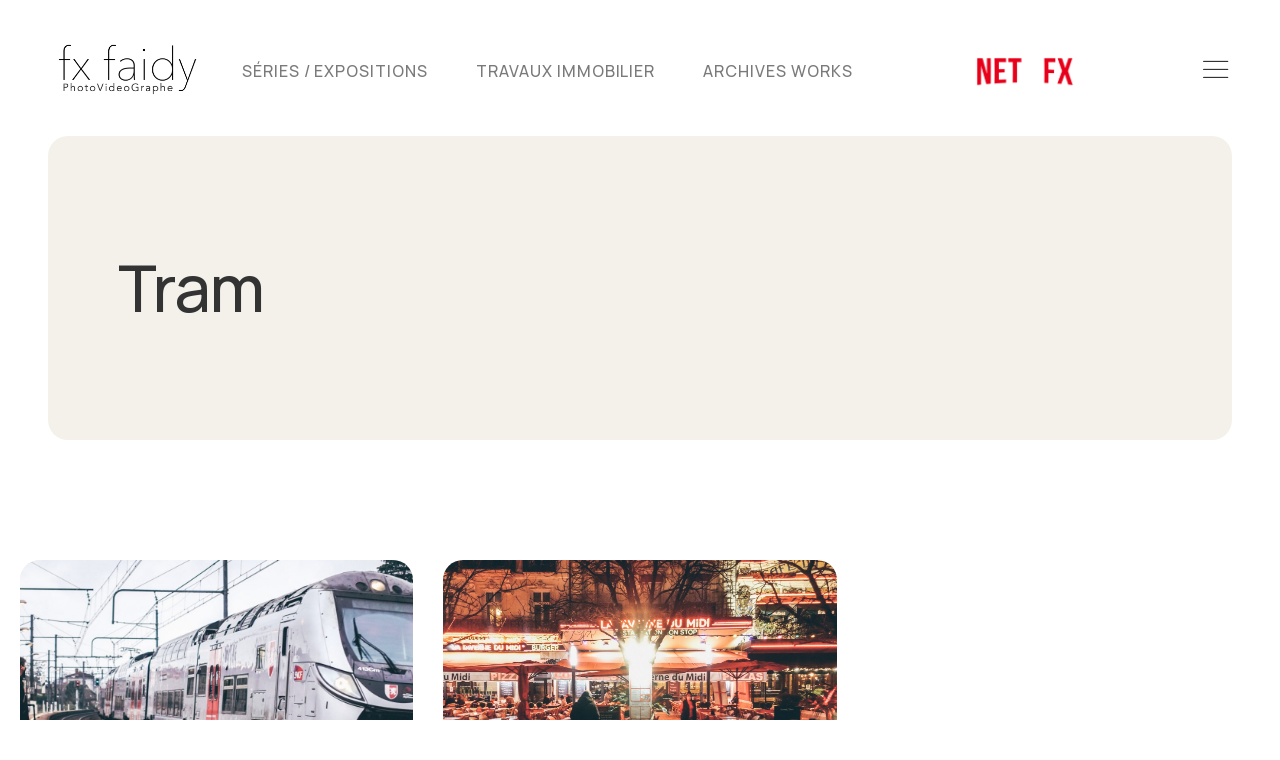

--- FILE ---
content_type: text/html; charset=UTF-8
request_url: https://fxfaidy.fr/tag/tram
body_size: 35138
content:
<!DOCTYPE html>
<html lang="fr-FR">
<head>
	<meta charset="UTF-8" />
	<meta name="viewport" content="width=device-width, initial-scale=1" />
<meta name='robots' content='index, follow, max-image-preview:large, max-snippet:-1, max-video-preview:-1' />

	<!-- This site is optimized with the Yoast SEO plugin v26.8 - https://yoast.com/product/yoast-seo-wordpress/ -->
	<link rel="canonical" href="https://fxfaidy.fr/tag/tram" />
	<meta property="og:locale" content="fr_FR" />
	<meta property="og:type" content="article" />
	<meta property="og:title" content="Archives des Tram - Fx Faidy PhotoVideoGraphe" />
	<meta property="og:url" content="https://fxfaidy.fr/tag/tram" />
	<meta property="og:site_name" content="Fx Faidy PhotoVideoGraphe" />
	<meta property="og:image" content="https://fxfaidy.fr/wp-content/uploads/2021/02/Logo-FX-Faidy-Square.png" />
	<meta property="og:image:width" content="2347" />
	<meta property="og:image:height" content="2347" />
	<meta property="og:image:type" content="image/png" />
	<meta name="twitter:card" content="summary_large_image" />
	<script type="application/ld+json" class="yoast-schema-graph">{"@context":"https://schema.org","@graph":[{"@type":"CollectionPage","@id":"https://fxfaidy.fr/tag/tram","url":"https://fxfaidy.fr/tag/tram","name":"Archives des Tram - Fx Faidy PhotoVideoGraphe","isPartOf":{"@id":"https://fxfaidy.fr/#website"},"primaryImageOfPage":{"@id":"https://fxfaidy.fr/tag/tram#primaryimage"},"image":{"@id":"https://fxfaidy.fr/tag/tram#primaryimage"},"thumbnailUrl":"https://fxfaidy.fr/wp-content/uploads/2022/03/DSC5607.jpg","breadcrumb":{"@id":"https://fxfaidy.fr/tag/tram#breadcrumb"},"inLanguage":"fr-FR"},{"@type":"ImageObject","inLanguage":"fr-FR","@id":"https://fxfaidy.fr/tag/tram#primaryimage","url":"https://fxfaidy.fr/wp-content/uploads/2022/03/DSC5607.jpg","contentUrl":"https://fxfaidy.fr/wp-content/uploads/2022/03/DSC5607.jpg","width":2000,"height":851},{"@type":"BreadcrumbList","@id":"https://fxfaidy.fr/tag/tram#breadcrumb","itemListElement":[{"@type":"ListItem","position":1,"name":"Accueil","item":"https://fxfaidy.fr/"},{"@type":"ListItem","position":2,"name":"Tram"}]},{"@type":"WebSite","@id":"https://fxfaidy.fr/#website","url":"https://fxfaidy.fr/","name":"Fx Faidy PhotoVideoGraphe","description":"Mettez du talent à vos images","publisher":{"@id":"https://fxfaidy.fr/#organization"},"potentialAction":[{"@type":"SearchAction","target":{"@type":"EntryPoint","urlTemplate":"https://fxfaidy.fr/?s={search_term_string}"},"query-input":{"@type":"PropertyValueSpecification","valueRequired":true,"valueName":"search_term_string"}}],"inLanguage":"fr-FR"},{"@type":"Organization","@id":"https://fxfaidy.fr/#organization","name":"Fx Faidy PhotoVideoGraphe - フランスの写真家","url":"https://fxfaidy.fr/","logo":{"@type":"ImageObject","inLanguage":"fr-FR","@id":"https://fxfaidy.fr/#/schema/logo/image/","url":"https://fxfaidy.fr/wp-content/uploads/2021/02/Logo-FX-Faidy.png","contentUrl":"https://fxfaidy.fr/wp-content/uploads/2021/02/Logo-FX-Faidy.png","width":2347,"height":1386,"caption":"Fx Faidy PhotoVideoGraphe - フランスの写真家"},"image":{"@id":"https://fxfaidy.fr/#/schema/logo/image/"},"sameAs":["https://www.facebook.com/fxfaidypro","https://www.instagram.com/fxfaidypro/","https://www.linkedin.com/in/fxfaidy/"]}]}</script>
	<!-- / Yoast SEO plugin. -->


<title>Archives des Tram - Fx Faidy PhotoVideoGraphe</title>
<link rel='dns-prefetch' href='//fonts.googleapis.com' />
<link rel='dns-prefetch' href='//maxcdn.bootstrapcdn.com' />
<link rel="alternate" type="application/rss+xml" title="Fx Faidy PhotoVideoGraphe &raquo; Flux" href="https://fxfaidy.fr/feed" />
<link rel="alternate" type="application/rss+xml" title="Fx Faidy PhotoVideoGraphe &raquo; Flux de l’étiquette Tram" href="https://fxfaidy.fr/tag/tram/feed" />
		<!-- This site uses the Google Analytics by MonsterInsights plugin v9.11.1 - Using Analytics tracking - https://www.monsterinsights.com/ -->
							<script src="//www.googletagmanager.com/gtag/js?id=G-5GYW1B3CDQ"  data-cfasync="false" data-wpfc-render="false" async></script>
			<script data-cfasync="false" data-wpfc-render="false">
				var mi_version = '9.11.1';
				var mi_track_user = true;
				var mi_no_track_reason = '';
								var MonsterInsightsDefaultLocations = {"page_location":"https:\/\/fxfaidy.fr\/tag\/tram\/"};
								if ( typeof MonsterInsightsPrivacyGuardFilter === 'function' ) {
					var MonsterInsightsLocations = (typeof MonsterInsightsExcludeQuery === 'object') ? MonsterInsightsPrivacyGuardFilter( MonsterInsightsExcludeQuery ) : MonsterInsightsPrivacyGuardFilter( MonsterInsightsDefaultLocations );
				} else {
					var MonsterInsightsLocations = (typeof MonsterInsightsExcludeQuery === 'object') ? MonsterInsightsExcludeQuery : MonsterInsightsDefaultLocations;
				}

								var disableStrs = [
										'ga-disable-G-5GYW1B3CDQ',
									];

				/* Function to detect opted out users */
				function __gtagTrackerIsOptedOut() {
					for (var index = 0; index < disableStrs.length; index++) {
						if (document.cookie.indexOf(disableStrs[index] + '=true') > -1) {
							return true;
						}
					}

					return false;
				}

				/* Disable tracking if the opt-out cookie exists. */
				if (__gtagTrackerIsOptedOut()) {
					for (var index = 0; index < disableStrs.length; index++) {
						window[disableStrs[index]] = true;
					}
				}

				/* Opt-out function */
				function __gtagTrackerOptout() {
					for (var index = 0; index < disableStrs.length; index++) {
						document.cookie = disableStrs[index] + '=true; expires=Thu, 31 Dec 2099 23:59:59 UTC; path=/';
						window[disableStrs[index]] = true;
					}
				}

				if ('undefined' === typeof gaOptout) {
					function gaOptout() {
						__gtagTrackerOptout();
					}
				}
								window.dataLayer = window.dataLayer || [];

				window.MonsterInsightsDualTracker = {
					helpers: {},
					trackers: {},
				};
				if (mi_track_user) {
					function __gtagDataLayer() {
						dataLayer.push(arguments);
					}

					function __gtagTracker(type, name, parameters) {
						if (!parameters) {
							parameters = {};
						}

						if (parameters.send_to) {
							__gtagDataLayer.apply(null, arguments);
							return;
						}

						if (type === 'event') {
														parameters.send_to = monsterinsights_frontend.v4_id;
							var hookName = name;
							if (typeof parameters['event_category'] !== 'undefined') {
								hookName = parameters['event_category'] + ':' + name;
							}

							if (typeof MonsterInsightsDualTracker.trackers[hookName] !== 'undefined') {
								MonsterInsightsDualTracker.trackers[hookName](parameters);
							} else {
								__gtagDataLayer('event', name, parameters);
							}
							
						} else {
							__gtagDataLayer.apply(null, arguments);
						}
					}

					__gtagTracker('js', new Date());
					__gtagTracker('set', {
						'developer_id.dZGIzZG': true,
											});
					if ( MonsterInsightsLocations.page_location ) {
						__gtagTracker('set', MonsterInsightsLocations);
					}
										__gtagTracker('config', 'G-5GYW1B3CDQ', {"forceSSL":"true","link_attribution":"true"} );
										window.gtag = __gtagTracker;										(function () {
						/* https://developers.google.com/analytics/devguides/collection/analyticsjs/ */
						/* ga and __gaTracker compatibility shim. */
						var noopfn = function () {
							return null;
						};
						var newtracker = function () {
							return new Tracker();
						};
						var Tracker = function () {
							return null;
						};
						var p = Tracker.prototype;
						p.get = noopfn;
						p.set = noopfn;
						p.send = function () {
							var args = Array.prototype.slice.call(arguments);
							args.unshift('send');
							__gaTracker.apply(null, args);
						};
						var __gaTracker = function () {
							var len = arguments.length;
							if (len === 0) {
								return;
							}
							var f = arguments[len - 1];
							if (typeof f !== 'object' || f === null || typeof f.hitCallback !== 'function') {
								if ('send' === arguments[0]) {
									var hitConverted, hitObject = false, action;
									if ('event' === arguments[1]) {
										if ('undefined' !== typeof arguments[3]) {
											hitObject = {
												'eventAction': arguments[3],
												'eventCategory': arguments[2],
												'eventLabel': arguments[4],
												'value': arguments[5] ? arguments[5] : 1,
											}
										}
									}
									if ('pageview' === arguments[1]) {
										if ('undefined' !== typeof arguments[2]) {
											hitObject = {
												'eventAction': 'page_view',
												'page_path': arguments[2],
											}
										}
									}
									if (typeof arguments[2] === 'object') {
										hitObject = arguments[2];
									}
									if (typeof arguments[5] === 'object') {
										Object.assign(hitObject, arguments[5]);
									}
									if ('undefined' !== typeof arguments[1].hitType) {
										hitObject = arguments[1];
										if ('pageview' === hitObject.hitType) {
											hitObject.eventAction = 'page_view';
										}
									}
									if (hitObject) {
										action = 'timing' === arguments[1].hitType ? 'timing_complete' : hitObject.eventAction;
										hitConverted = mapArgs(hitObject);
										__gtagTracker('event', action, hitConverted);
									}
								}
								return;
							}

							function mapArgs(args) {
								var arg, hit = {};
								var gaMap = {
									'eventCategory': 'event_category',
									'eventAction': 'event_action',
									'eventLabel': 'event_label',
									'eventValue': 'event_value',
									'nonInteraction': 'non_interaction',
									'timingCategory': 'event_category',
									'timingVar': 'name',
									'timingValue': 'value',
									'timingLabel': 'event_label',
									'page': 'page_path',
									'location': 'page_location',
									'title': 'page_title',
									'referrer' : 'page_referrer',
								};
								for (arg in args) {
																		if (!(!args.hasOwnProperty(arg) || !gaMap.hasOwnProperty(arg))) {
										hit[gaMap[arg]] = args[arg];
									} else {
										hit[arg] = args[arg];
									}
								}
								return hit;
							}

							try {
								f.hitCallback();
							} catch (ex) {
							}
						};
						__gaTracker.create = newtracker;
						__gaTracker.getByName = newtracker;
						__gaTracker.getAll = function () {
							return [];
						};
						__gaTracker.remove = noopfn;
						__gaTracker.loaded = true;
						window['__gaTracker'] = __gaTracker;
					})();
									} else {
										console.log("");
					(function () {
						function __gtagTracker() {
							return null;
						}

						window['__gtagTracker'] = __gtagTracker;
						window['gtag'] = __gtagTracker;
					})();
									}
			</script>
							<!-- / Google Analytics by MonsterInsights -->
		<style id='wp-img-auto-sizes-contain-inline-css' type='text/css'>
img:is([sizes=auto i],[sizes^="auto," i]){contain-intrinsic-size:3000px 1500px}
/*# sourceURL=wp-img-auto-sizes-contain-inline-css */
</style>
<link rel='stylesheet' id='buttons-css' href='https://fxfaidy.fr/wp-includes/css/buttons.min.css?ver=6.9' type='text/css' media='all' />
<link rel='stylesheet' id='dashicons-css' href='https://fxfaidy.fr/wp-includes/css/dashicons.min.css?ver=6.9' type='text/css' media='all' />
<link rel='stylesheet' id='editor-buttons-css' href='https://fxfaidy.fr/wp-includes/css/editor.min.css?ver=6.9' type='text/css' media='all' />
<style id='wp-block-paragraph-inline-css' type='text/css'>
.is-small-text{font-size:.875em}.is-regular-text{font-size:1em}.is-large-text{font-size:2.25em}.is-larger-text{font-size:3em}.has-drop-cap:not(:focus):first-letter{float:left;font-size:8.4em;font-style:normal;font-weight:100;line-height:.68;margin:.05em .1em 0 0;text-transform:uppercase}body.rtl .has-drop-cap:not(:focus):first-letter{float:none;margin-left:.1em}p.has-drop-cap.has-background{overflow:hidden}:root :where(p.has-background){padding:1.25em 2.375em}:where(p.has-text-color:not(.has-link-color)) a{color:inherit}p.has-text-align-left[style*="writing-mode:vertical-lr"],p.has-text-align-right[style*="writing-mode:vertical-rl"]{rotate:180deg}
/*# sourceURL=https://fxfaidy.fr/wp-includes/blocks/paragraph/style.min.css */
</style>
<link rel='stylesheet' id='embedpress-css-css' href='https://fxfaidy.fr/wp-content/plugins/embedpress/assets/css/embedpress.css?ver=1767627122' type='text/css' media='all' />
<link rel='stylesheet' id='embedpress-blocks-style-css' href='https://fxfaidy.fr/wp-content/plugins/embedpress/assets/css/blocks.build.css?ver=1767627122' type='text/css' media='all' />
<link rel='stylesheet' id='embedpress-lazy-load-css-css' href='https://fxfaidy.fr/wp-content/plugins/embedpress/assets/css/lazy-load.css?ver=1767627122' type='text/css' media='all' />
<style id='wp-emoji-styles-inline-css' type='text/css'>

	img.wp-smiley, img.emoji {
		display: inline !important;
		border: none !important;
		box-shadow: none !important;
		height: 1em !important;
		width: 1em !important;
		margin: 0 0.07em !important;
		vertical-align: -0.1em !important;
		background: none !important;
		padding: 0 !important;
	}
/*# sourceURL=wp-emoji-styles-inline-css */
</style>
<link rel='stylesheet' id='wp-block-library-css' href='https://fxfaidy.fr/wp-includes/css/dist/block-library/style.min.css?ver=6.9' type='text/css' media='all' />
<style id='wp-block-library-inline-css' type='text/css'>
.wp-block-template-part{margin-block-start:0;margin-block-end:0;}
/*# sourceURL=wp-block-library-inline-css */
</style>
<link rel='stylesheet' id='skintiva-style-css' href='https://fxfaidy.fr/wp-content/themes/skintiva/style.css?ver=1.0.0' type='text/css' media='all' />
<style id='ghostkit-typography-inline-css' type='text/css'>
 
/*# sourceURL=ghostkit-typography-inline-css */
</style>
<style id='global-styles-inline-css' type='text/css'>
:root{--wp--preset--aspect-ratio--square: 1;--wp--preset--aspect-ratio--4-3: 4/3;--wp--preset--aspect-ratio--3-4: 3/4;--wp--preset--aspect-ratio--3-2: 3/2;--wp--preset--aspect-ratio--2-3: 2/3;--wp--preset--aspect-ratio--16-9: 16/9;--wp--preset--aspect-ratio--9-16: 9/16;--wp--preset--color--black: #000000;--wp--preset--color--cyan-bluish-gray: #abb8c3;--wp--preset--color--white: #ffffff;--wp--preset--color--pale-pink: #f78da7;--wp--preset--color--vivid-red: #cf2e2e;--wp--preset--color--luminous-vivid-orange: #ff6900;--wp--preset--color--luminous-vivid-amber: #fcb900;--wp--preset--color--light-green-cyan: #7bdcb5;--wp--preset--color--vivid-green-cyan: #00d084;--wp--preset--color--pale-cyan-blue: #8ed1fc;--wp--preset--color--vivid-cyan-blue: #0693e3;--wp--preset--color--vivid-purple: #9b51e0;--wp--preset--color--theme-0: #333333;--wp--preset--color--theme-1: #333333;--wp--preset--color--theme-2: #333333a6;--wp--preset--color--theme-3: #a9694e;--wp--preset--color--theme-4: #ffffff;--wp--preset--color--theme-5: #ffffffbf;--wp--preset--color--theme-6: #f4f1ea;--wp--preset--color--theme-7: #f7f7f7;--wp--preset--color--theme-8: #f9ede7;--wp--preset--color--theme-9: #a38d784d;--wp--preset--color--theme-10: #ffffff4d;--wp--preset--gradient--vivid-cyan-blue-to-vivid-purple: linear-gradient(135deg,rgb(6,147,227) 0%,rgb(155,81,224) 100%);--wp--preset--gradient--light-green-cyan-to-vivid-green-cyan: linear-gradient(135deg,rgb(122,220,180) 0%,rgb(0,208,130) 100%);--wp--preset--gradient--luminous-vivid-amber-to-luminous-vivid-orange: linear-gradient(135deg,rgb(252,185,0) 0%,rgb(255,105,0) 100%);--wp--preset--gradient--luminous-vivid-orange-to-vivid-red: linear-gradient(135deg,rgb(255,105,0) 0%,rgb(207,46,46) 100%);--wp--preset--gradient--very-light-gray-to-cyan-bluish-gray: linear-gradient(135deg,rgb(238,238,238) 0%,rgb(169,184,195) 100%);--wp--preset--gradient--cool-to-warm-spectrum: linear-gradient(135deg,rgb(74,234,220) 0%,rgb(151,120,209) 20%,rgb(207,42,186) 40%,rgb(238,44,130) 60%,rgb(251,105,98) 80%,rgb(254,248,76) 100%);--wp--preset--gradient--blush-light-purple: linear-gradient(135deg,rgb(255,206,236) 0%,rgb(152,150,240) 100%);--wp--preset--gradient--blush-bordeaux: linear-gradient(135deg,rgb(254,205,165) 0%,rgb(254,45,45) 50%,rgb(107,0,62) 100%);--wp--preset--gradient--luminous-dusk: linear-gradient(135deg,rgb(255,203,112) 0%,rgb(199,81,192) 50%,rgb(65,88,208) 100%);--wp--preset--gradient--pale-ocean: linear-gradient(135deg,rgb(255,245,203) 0%,rgb(182,227,212) 50%,rgb(51,167,181) 100%);--wp--preset--gradient--electric-grass: linear-gradient(135deg,rgb(202,248,128) 0%,rgb(113,206,126) 100%);--wp--preset--gradient--midnight: linear-gradient(135deg,rgb(2,3,129) 0%,rgb(40,116,252) 100%);--wp--preset--font-size--small: 13px;--wp--preset--font-size--medium: 20px;--wp--preset--font-size--large: 36px;--wp--preset--font-size--x-large: 42px;--wp--preset--font-family--albert-sans: "Albert Sans", sans-serif;--wp--preset--font-family--alice: Alice, serif;--wp--preset--font-family--asap: Asap, sans-serif;--wp--preset--font-family--abel: Abel, sans-serif;--wp--preset--spacing--20: 0.44rem;--wp--preset--spacing--30: 0.67rem;--wp--preset--spacing--40: 1rem;--wp--preset--spacing--50: 1.5rem;--wp--preset--spacing--60: 2.25rem;--wp--preset--spacing--70: 3.38rem;--wp--preset--spacing--80: 5.06rem;--wp--preset--shadow--natural: 6px 6px 9px rgba(0, 0, 0, 0.2);--wp--preset--shadow--deep: 12px 12px 50px rgba(0, 0, 0, 0.4);--wp--preset--shadow--sharp: 6px 6px 0px rgba(0, 0, 0, 0.2);--wp--preset--shadow--outlined: 6px 6px 0px -3px rgb(255, 255, 255), 6px 6px rgb(0, 0, 0);--wp--preset--shadow--crisp: 6px 6px 0px rgb(0, 0, 0);--wp--custom--headings--typography--font-family: var(--wp--preset--font-family--primary);}.wp-block-image{--wp--preset--color--black: #000000;--wp--preset--color--cyan-bluish-gray: #abb8c3;--wp--preset--color--white: #ffffff;--wp--preset--color--pale-pink: #f78da7;--wp--preset--color--vivid-red: #cf2e2e;--wp--preset--color--luminous-vivid-orange: #ff6900;--wp--preset--color--luminous-vivid-amber: #fcb900;--wp--preset--color--light-green-cyan: #7bdcb5;--wp--preset--color--vivid-green-cyan: #00d084;--wp--preset--color--pale-cyan-blue: #8ed1fc;--wp--preset--color--vivid-cyan-blue: #0693e3;--wp--preset--color--vivid-purple: #9b51e0;--wp--preset--color--theme-0: #333333;--wp--preset--color--theme-1: #333333;--wp--preset--color--theme-2: #333333a6;--wp--preset--color--theme-3: #a9694e;--wp--preset--color--theme-4: #ffffff;--wp--preset--color--theme-5: #ffffffbf;--wp--preset--color--theme-6: #f4f1ea;--wp--preset--color--theme-7: #f7f7f7;--wp--preset--color--theme-8: #f9ede7;--wp--preset--color--theme-9: #a38d784d;--wp--preset--color--theme-10: #ffffff4d;--wp--preset--gradient--vivid-cyan-blue-to-vivid-purple: linear-gradient(135deg,rgb(6,147,227) 0%,rgb(155,81,224) 100%);--wp--preset--gradient--light-green-cyan-to-vivid-green-cyan: linear-gradient(135deg,rgb(122,220,180) 0%,rgb(0,208,130) 100%);--wp--preset--gradient--luminous-vivid-amber-to-luminous-vivid-orange: linear-gradient(135deg,rgb(252,185,0) 0%,rgb(255,105,0) 100%);--wp--preset--gradient--luminous-vivid-orange-to-vivid-red: linear-gradient(135deg,rgb(255,105,0) 0%,rgb(207,46,46) 100%);--wp--preset--gradient--very-light-gray-to-cyan-bluish-gray: linear-gradient(135deg,rgb(238,238,238) 0%,rgb(169,184,195) 100%);--wp--preset--gradient--cool-to-warm-spectrum: linear-gradient(135deg,rgb(74,234,220) 0%,rgb(151,120,209) 20%,rgb(207,42,186) 40%,rgb(238,44,130) 60%,rgb(251,105,98) 80%,rgb(254,248,76) 100%);--wp--preset--gradient--blush-light-purple: linear-gradient(135deg,rgb(255,206,236) 0%,rgb(152,150,240) 100%);--wp--preset--gradient--blush-bordeaux: linear-gradient(135deg,rgb(254,205,165) 0%,rgb(254,45,45) 50%,rgb(107,0,62) 100%);--wp--preset--gradient--luminous-dusk: linear-gradient(135deg,rgb(255,203,112) 0%,rgb(199,81,192) 50%,rgb(65,88,208) 100%);--wp--preset--gradient--pale-ocean: linear-gradient(135deg,rgb(255,245,203) 0%,rgb(182,227,212) 50%,rgb(51,167,181) 100%);--wp--preset--gradient--electric-grass: linear-gradient(135deg,rgb(202,248,128) 0%,rgb(113,206,126) 100%);--wp--preset--gradient--midnight: linear-gradient(135deg,rgb(2,3,129) 0%,rgb(40,116,252) 100%);--wp--preset--font-size--small: 13px;--wp--preset--font-size--medium: 20px;--wp--preset--font-size--large: 36px;--wp--preset--font-size--x-large: 42px;--wp--preset--font-family--albert-sans: "Albert Sans", sans-serif;--wp--preset--font-family--alice: Alice, serif;--wp--preset--font-family--asap: Asap, sans-serif;--wp--preset--font-family--abel: Abel, sans-serif;--wp--preset--spacing--20: 0.44rem;--wp--preset--spacing--30: 0.67rem;--wp--preset--spacing--40: 1rem;--wp--preset--spacing--50: 1.5rem;--wp--preset--spacing--60: 2.25rem;--wp--preset--spacing--70: 3.38rem;--wp--preset--spacing--80: 5.06rem;--wp--preset--shadow--natural: 6px 6px 9px rgba(0, 0, 0, 0.2);--wp--preset--shadow--deep: 12px 12px 50px rgba(0, 0, 0, 0.4);--wp--preset--shadow--sharp: 6px 6px 0px rgba(0, 0, 0, 0.2);--wp--preset--shadow--outlined: 6px 6px 0px -3px rgb(255, 255, 255), 6px 6px rgb(0, 0, 0);--wp--preset--shadow--crisp: 6px 6px 0px rgb(0, 0, 0);--wp--custom--headings--typography--font-family: var(--wp--preset--font-family--primary);}:root { --wp--style--global--content-size: 100%;--wp--style--global--wide-size: 100%; }:where(body) { margin: 0; }.wp-site-blocks > .alignleft { float: left; margin-right: 2em; }.wp-site-blocks > .alignright { float: right; margin-left: 2em; }.wp-site-blocks > .aligncenter { justify-content: center; margin-left: auto; margin-right: auto; }:where(.wp-site-blocks) > * { margin-block-start: 0; margin-block-end: 0; }:where(.wp-site-blocks) > :first-child { margin-block-start: 0; }:where(.wp-site-blocks) > :last-child { margin-block-end: 0; }:root { --wp--style--block-gap: 0; }:root :where(.is-layout-flow) > :first-child{margin-block-start: 0;}:root :where(.is-layout-flow) > :last-child{margin-block-end: 0;}:root :where(.is-layout-flow) > *{margin-block-start: 0;margin-block-end: 0;}:root :where(.is-layout-constrained) > :first-child{margin-block-start: 0;}:root :where(.is-layout-constrained) > :last-child{margin-block-end: 0;}:root :where(.is-layout-constrained) > *{margin-block-start: 0;margin-block-end: 0;}:root :where(.is-layout-flex){gap: 0;}:root :where(.is-layout-grid){gap: 0;}.is-layout-flow > .alignleft{float: left;margin-inline-start: 0;margin-inline-end: 2em;}.is-layout-flow > .alignright{float: right;margin-inline-start: 2em;margin-inline-end: 0;}.is-layout-flow > .aligncenter{margin-left: auto !important;margin-right: auto !important;}.is-layout-constrained > .alignleft{float: left;margin-inline-start: 0;margin-inline-end: 2em;}.is-layout-constrained > .alignright{float: right;margin-inline-start: 2em;margin-inline-end: 0;}.is-layout-constrained > .aligncenter{margin-left: auto !important;margin-right: auto !important;}.is-layout-constrained > :where(:not(.alignleft):not(.alignright):not(.alignfull)){max-width: var(--wp--style--global--content-size);margin-left: auto !important;margin-right: auto !important;}.is-layout-constrained > .alignwide{max-width: var(--wp--style--global--wide-size);}body .is-layout-flex{display: flex;}.is-layout-flex{flex-wrap: wrap;align-items: center;}.is-layout-flex > :is(*, div){margin: 0;}body .is-layout-grid{display: grid;}.is-layout-grid > :is(*, div){margin: 0;}body{font-family: var(--wp--preset--font-family--abel);padding-top: 0px;padding-right: 0px;padding-bottom: 0px;padding-left: 0px;}a:where(:not(.wp-element-button)){font-family: var(--wp--preset--font-family--abel);font-style: normal;font-weight: 700;text-decoration: none;}h1, h2, h3, h4, h5, h6{font-family: var(--wp--preset--font-family--abel);text-transform: uppercase;}:root :where(.wp-element-button, .wp-block-button__link){background-color: #32373c;border-width: 0;color: #fff;font-family: inherit;font-size: inherit;font-style: inherit;font-weight: inherit;letter-spacing: inherit;line-height: inherit;padding-top: calc(0.667em + 2px);padding-right: calc(1.333em + 2px);padding-bottom: calc(0.667em + 2px);padding-left: calc(1.333em + 2px);text-decoration: none;text-transform: inherit;}:root :where(.wp-element-caption, .wp-block-audio figcaption, .wp-block-embed figcaption, .wp-block-gallery figcaption, .wp-block-image figcaption, .wp-block-table figcaption, .wp-block-video figcaption){font-family: var(--wp--preset--font-family--abel);}.has-black-color{color: var(--wp--preset--color--black) !important;}.has-cyan-bluish-gray-color{color: var(--wp--preset--color--cyan-bluish-gray) !important;}.has-white-color{color: var(--wp--preset--color--white) !important;}.has-pale-pink-color{color: var(--wp--preset--color--pale-pink) !important;}.has-vivid-red-color{color: var(--wp--preset--color--vivid-red) !important;}.has-luminous-vivid-orange-color{color: var(--wp--preset--color--luminous-vivid-orange) !important;}.has-luminous-vivid-amber-color{color: var(--wp--preset--color--luminous-vivid-amber) !important;}.has-light-green-cyan-color{color: var(--wp--preset--color--light-green-cyan) !important;}.has-vivid-green-cyan-color{color: var(--wp--preset--color--vivid-green-cyan) !important;}.has-pale-cyan-blue-color{color: var(--wp--preset--color--pale-cyan-blue) !important;}.has-vivid-cyan-blue-color{color: var(--wp--preset--color--vivid-cyan-blue) !important;}.has-vivid-purple-color{color: var(--wp--preset--color--vivid-purple) !important;}.has-theme-0-color{color: var(--wp--preset--color--theme-0) !important;}.has-theme-1-color{color: var(--wp--preset--color--theme-1) !important;}.has-theme-2-color{color: var(--wp--preset--color--theme-2) !important;}.has-theme-3-color{color: var(--wp--preset--color--theme-3) !important;}.has-theme-4-color{color: var(--wp--preset--color--theme-4) !important;}.has-theme-5-color{color: var(--wp--preset--color--theme-5) !important;}.has-theme-6-color{color: var(--wp--preset--color--theme-6) !important;}.has-theme-7-color{color: var(--wp--preset--color--theme-7) !important;}.has-theme-8-color{color: var(--wp--preset--color--theme-8) !important;}.has-theme-9-color{color: var(--wp--preset--color--theme-9) !important;}.has-theme-10-color{color: var(--wp--preset--color--theme-10) !important;}.has-black-background-color{background-color: var(--wp--preset--color--black) !important;}.has-cyan-bluish-gray-background-color{background-color: var(--wp--preset--color--cyan-bluish-gray) !important;}.has-white-background-color{background-color: var(--wp--preset--color--white) !important;}.has-pale-pink-background-color{background-color: var(--wp--preset--color--pale-pink) !important;}.has-vivid-red-background-color{background-color: var(--wp--preset--color--vivid-red) !important;}.has-luminous-vivid-orange-background-color{background-color: var(--wp--preset--color--luminous-vivid-orange) !important;}.has-luminous-vivid-amber-background-color{background-color: var(--wp--preset--color--luminous-vivid-amber) !important;}.has-light-green-cyan-background-color{background-color: var(--wp--preset--color--light-green-cyan) !important;}.has-vivid-green-cyan-background-color{background-color: var(--wp--preset--color--vivid-green-cyan) !important;}.has-pale-cyan-blue-background-color{background-color: var(--wp--preset--color--pale-cyan-blue) !important;}.has-vivid-cyan-blue-background-color{background-color: var(--wp--preset--color--vivid-cyan-blue) !important;}.has-vivid-purple-background-color{background-color: var(--wp--preset--color--vivid-purple) !important;}.has-theme-0-background-color{background-color: var(--wp--preset--color--theme-0) !important;}.has-theme-1-background-color{background-color: var(--wp--preset--color--theme-1) !important;}.has-theme-2-background-color{background-color: var(--wp--preset--color--theme-2) !important;}.has-theme-3-background-color{background-color: var(--wp--preset--color--theme-3) !important;}.has-theme-4-background-color{background-color: var(--wp--preset--color--theme-4) !important;}.has-theme-5-background-color{background-color: var(--wp--preset--color--theme-5) !important;}.has-theme-6-background-color{background-color: var(--wp--preset--color--theme-6) !important;}.has-theme-7-background-color{background-color: var(--wp--preset--color--theme-7) !important;}.has-theme-8-background-color{background-color: var(--wp--preset--color--theme-8) !important;}.has-theme-9-background-color{background-color: var(--wp--preset--color--theme-9) !important;}.has-theme-10-background-color{background-color: var(--wp--preset--color--theme-10) !important;}.has-black-border-color{border-color: var(--wp--preset--color--black) !important;}.has-cyan-bluish-gray-border-color{border-color: var(--wp--preset--color--cyan-bluish-gray) !important;}.has-white-border-color{border-color: var(--wp--preset--color--white) !important;}.has-pale-pink-border-color{border-color: var(--wp--preset--color--pale-pink) !important;}.has-vivid-red-border-color{border-color: var(--wp--preset--color--vivid-red) !important;}.has-luminous-vivid-orange-border-color{border-color: var(--wp--preset--color--luminous-vivid-orange) !important;}.has-luminous-vivid-amber-border-color{border-color: var(--wp--preset--color--luminous-vivid-amber) !important;}.has-light-green-cyan-border-color{border-color: var(--wp--preset--color--light-green-cyan) !important;}.has-vivid-green-cyan-border-color{border-color: var(--wp--preset--color--vivid-green-cyan) !important;}.has-pale-cyan-blue-border-color{border-color: var(--wp--preset--color--pale-cyan-blue) !important;}.has-vivid-cyan-blue-border-color{border-color: var(--wp--preset--color--vivid-cyan-blue) !important;}.has-vivid-purple-border-color{border-color: var(--wp--preset--color--vivid-purple) !important;}.has-theme-0-border-color{border-color: var(--wp--preset--color--theme-0) !important;}.has-theme-1-border-color{border-color: var(--wp--preset--color--theme-1) !important;}.has-theme-2-border-color{border-color: var(--wp--preset--color--theme-2) !important;}.has-theme-3-border-color{border-color: var(--wp--preset--color--theme-3) !important;}.has-theme-4-border-color{border-color: var(--wp--preset--color--theme-4) !important;}.has-theme-5-border-color{border-color: var(--wp--preset--color--theme-5) !important;}.has-theme-6-border-color{border-color: var(--wp--preset--color--theme-6) !important;}.has-theme-7-border-color{border-color: var(--wp--preset--color--theme-7) !important;}.has-theme-8-border-color{border-color: var(--wp--preset--color--theme-8) !important;}.has-theme-9-border-color{border-color: var(--wp--preset--color--theme-9) !important;}.has-theme-10-border-color{border-color: var(--wp--preset--color--theme-10) !important;}.has-vivid-cyan-blue-to-vivid-purple-gradient-background{background: var(--wp--preset--gradient--vivid-cyan-blue-to-vivid-purple) !important;}.has-light-green-cyan-to-vivid-green-cyan-gradient-background{background: var(--wp--preset--gradient--light-green-cyan-to-vivid-green-cyan) !important;}.has-luminous-vivid-amber-to-luminous-vivid-orange-gradient-background{background: var(--wp--preset--gradient--luminous-vivid-amber-to-luminous-vivid-orange) !important;}.has-luminous-vivid-orange-to-vivid-red-gradient-background{background: var(--wp--preset--gradient--luminous-vivid-orange-to-vivid-red) !important;}.has-very-light-gray-to-cyan-bluish-gray-gradient-background{background: var(--wp--preset--gradient--very-light-gray-to-cyan-bluish-gray) !important;}.has-cool-to-warm-spectrum-gradient-background{background: var(--wp--preset--gradient--cool-to-warm-spectrum) !important;}.has-blush-light-purple-gradient-background{background: var(--wp--preset--gradient--blush-light-purple) !important;}.has-blush-bordeaux-gradient-background{background: var(--wp--preset--gradient--blush-bordeaux) !important;}.has-luminous-dusk-gradient-background{background: var(--wp--preset--gradient--luminous-dusk) !important;}.has-pale-ocean-gradient-background{background: var(--wp--preset--gradient--pale-ocean) !important;}.has-electric-grass-gradient-background{background: var(--wp--preset--gradient--electric-grass) !important;}.has-midnight-gradient-background{background: var(--wp--preset--gradient--midnight) !important;}.has-small-font-size{font-size: var(--wp--preset--font-size--small) !important;}.has-medium-font-size{font-size: var(--wp--preset--font-size--medium) !important;}.has-large-font-size{font-size: var(--wp--preset--font-size--large) !important;}.has-x-large-font-size{font-size: var(--wp--preset--font-size--x-large) !important;}.has-albert-sans-font-family{font-family: var(--wp--preset--font-family--albert-sans) !important;}.has-alice-font-family{font-family: var(--wp--preset--font-family--alice) !important;}.has-asap-font-family{font-family: var(--wp--preset--font-family--asap) !important;}.has-abel-font-family{font-family: var(--wp--preset--font-family--abel) !important;}.wp-block-image.has-black-color{color: var(--wp--preset--color--black) !important;}.wp-block-image.has-cyan-bluish-gray-color{color: var(--wp--preset--color--cyan-bluish-gray) !important;}.wp-block-image.has-white-color{color: var(--wp--preset--color--white) !important;}.wp-block-image.has-pale-pink-color{color: var(--wp--preset--color--pale-pink) !important;}.wp-block-image.has-vivid-red-color{color: var(--wp--preset--color--vivid-red) !important;}.wp-block-image.has-luminous-vivid-orange-color{color: var(--wp--preset--color--luminous-vivid-orange) !important;}.wp-block-image.has-luminous-vivid-amber-color{color: var(--wp--preset--color--luminous-vivid-amber) !important;}.wp-block-image.has-light-green-cyan-color{color: var(--wp--preset--color--light-green-cyan) !important;}.wp-block-image.has-vivid-green-cyan-color{color: var(--wp--preset--color--vivid-green-cyan) !important;}.wp-block-image.has-pale-cyan-blue-color{color: var(--wp--preset--color--pale-cyan-blue) !important;}.wp-block-image.has-vivid-cyan-blue-color{color: var(--wp--preset--color--vivid-cyan-blue) !important;}.wp-block-image.has-vivid-purple-color{color: var(--wp--preset--color--vivid-purple) !important;}.wp-block-image.has-theme-0-color{color: var(--wp--preset--color--theme-0) !important;}.wp-block-image.has-theme-1-color{color: var(--wp--preset--color--theme-1) !important;}.wp-block-image.has-theme-2-color{color: var(--wp--preset--color--theme-2) !important;}.wp-block-image.has-theme-3-color{color: var(--wp--preset--color--theme-3) !important;}.wp-block-image.has-theme-4-color{color: var(--wp--preset--color--theme-4) !important;}.wp-block-image.has-theme-5-color{color: var(--wp--preset--color--theme-5) !important;}.wp-block-image.has-theme-6-color{color: var(--wp--preset--color--theme-6) !important;}.wp-block-image.has-theme-7-color{color: var(--wp--preset--color--theme-7) !important;}.wp-block-image.has-theme-8-color{color: var(--wp--preset--color--theme-8) !important;}.wp-block-image.has-theme-9-color{color: var(--wp--preset--color--theme-9) !important;}.wp-block-image.has-theme-10-color{color: var(--wp--preset--color--theme-10) !important;}.wp-block-image.has-black-background-color{background-color: var(--wp--preset--color--black) !important;}.wp-block-image.has-cyan-bluish-gray-background-color{background-color: var(--wp--preset--color--cyan-bluish-gray) !important;}.wp-block-image.has-white-background-color{background-color: var(--wp--preset--color--white) !important;}.wp-block-image.has-pale-pink-background-color{background-color: var(--wp--preset--color--pale-pink) !important;}.wp-block-image.has-vivid-red-background-color{background-color: var(--wp--preset--color--vivid-red) !important;}.wp-block-image.has-luminous-vivid-orange-background-color{background-color: var(--wp--preset--color--luminous-vivid-orange) !important;}.wp-block-image.has-luminous-vivid-amber-background-color{background-color: var(--wp--preset--color--luminous-vivid-amber) !important;}.wp-block-image.has-light-green-cyan-background-color{background-color: var(--wp--preset--color--light-green-cyan) !important;}.wp-block-image.has-vivid-green-cyan-background-color{background-color: var(--wp--preset--color--vivid-green-cyan) !important;}.wp-block-image.has-pale-cyan-blue-background-color{background-color: var(--wp--preset--color--pale-cyan-blue) !important;}.wp-block-image.has-vivid-cyan-blue-background-color{background-color: var(--wp--preset--color--vivid-cyan-blue) !important;}.wp-block-image.has-vivid-purple-background-color{background-color: var(--wp--preset--color--vivid-purple) !important;}.wp-block-image.has-theme-0-background-color{background-color: var(--wp--preset--color--theme-0) !important;}.wp-block-image.has-theme-1-background-color{background-color: var(--wp--preset--color--theme-1) !important;}.wp-block-image.has-theme-2-background-color{background-color: var(--wp--preset--color--theme-2) !important;}.wp-block-image.has-theme-3-background-color{background-color: var(--wp--preset--color--theme-3) !important;}.wp-block-image.has-theme-4-background-color{background-color: var(--wp--preset--color--theme-4) !important;}.wp-block-image.has-theme-5-background-color{background-color: var(--wp--preset--color--theme-5) !important;}.wp-block-image.has-theme-6-background-color{background-color: var(--wp--preset--color--theme-6) !important;}.wp-block-image.has-theme-7-background-color{background-color: var(--wp--preset--color--theme-7) !important;}.wp-block-image.has-theme-8-background-color{background-color: var(--wp--preset--color--theme-8) !important;}.wp-block-image.has-theme-9-background-color{background-color: var(--wp--preset--color--theme-9) !important;}.wp-block-image.has-theme-10-background-color{background-color: var(--wp--preset--color--theme-10) !important;}.wp-block-image.has-black-border-color{border-color: var(--wp--preset--color--black) !important;}.wp-block-image.has-cyan-bluish-gray-border-color{border-color: var(--wp--preset--color--cyan-bluish-gray) !important;}.wp-block-image.has-white-border-color{border-color: var(--wp--preset--color--white) !important;}.wp-block-image.has-pale-pink-border-color{border-color: var(--wp--preset--color--pale-pink) !important;}.wp-block-image.has-vivid-red-border-color{border-color: var(--wp--preset--color--vivid-red) !important;}.wp-block-image.has-luminous-vivid-orange-border-color{border-color: var(--wp--preset--color--luminous-vivid-orange) !important;}.wp-block-image.has-luminous-vivid-amber-border-color{border-color: var(--wp--preset--color--luminous-vivid-amber) !important;}.wp-block-image.has-light-green-cyan-border-color{border-color: var(--wp--preset--color--light-green-cyan) !important;}.wp-block-image.has-vivid-green-cyan-border-color{border-color: var(--wp--preset--color--vivid-green-cyan) !important;}.wp-block-image.has-pale-cyan-blue-border-color{border-color: var(--wp--preset--color--pale-cyan-blue) !important;}.wp-block-image.has-vivid-cyan-blue-border-color{border-color: var(--wp--preset--color--vivid-cyan-blue) !important;}.wp-block-image.has-vivid-purple-border-color{border-color: var(--wp--preset--color--vivid-purple) !important;}.wp-block-image.has-theme-0-border-color{border-color: var(--wp--preset--color--theme-0) !important;}.wp-block-image.has-theme-1-border-color{border-color: var(--wp--preset--color--theme-1) !important;}.wp-block-image.has-theme-2-border-color{border-color: var(--wp--preset--color--theme-2) !important;}.wp-block-image.has-theme-3-border-color{border-color: var(--wp--preset--color--theme-3) !important;}.wp-block-image.has-theme-4-border-color{border-color: var(--wp--preset--color--theme-4) !important;}.wp-block-image.has-theme-5-border-color{border-color: var(--wp--preset--color--theme-5) !important;}.wp-block-image.has-theme-6-border-color{border-color: var(--wp--preset--color--theme-6) !important;}.wp-block-image.has-theme-7-border-color{border-color: var(--wp--preset--color--theme-7) !important;}.wp-block-image.has-theme-8-border-color{border-color: var(--wp--preset--color--theme-8) !important;}.wp-block-image.has-theme-9-border-color{border-color: var(--wp--preset--color--theme-9) !important;}.wp-block-image.has-theme-10-border-color{border-color: var(--wp--preset--color--theme-10) !important;}.wp-block-image.has-vivid-cyan-blue-to-vivid-purple-gradient-background{background: var(--wp--preset--gradient--vivid-cyan-blue-to-vivid-purple) !important;}.wp-block-image.has-light-green-cyan-to-vivid-green-cyan-gradient-background{background: var(--wp--preset--gradient--light-green-cyan-to-vivid-green-cyan) !important;}.wp-block-image.has-luminous-vivid-amber-to-luminous-vivid-orange-gradient-background{background: var(--wp--preset--gradient--luminous-vivid-amber-to-luminous-vivid-orange) !important;}.wp-block-image.has-luminous-vivid-orange-to-vivid-red-gradient-background{background: var(--wp--preset--gradient--luminous-vivid-orange-to-vivid-red) !important;}.wp-block-image.has-very-light-gray-to-cyan-bluish-gray-gradient-background{background: var(--wp--preset--gradient--very-light-gray-to-cyan-bluish-gray) !important;}.wp-block-image.has-cool-to-warm-spectrum-gradient-background{background: var(--wp--preset--gradient--cool-to-warm-spectrum) !important;}.wp-block-image.has-blush-light-purple-gradient-background{background: var(--wp--preset--gradient--blush-light-purple) !important;}.wp-block-image.has-blush-bordeaux-gradient-background{background: var(--wp--preset--gradient--blush-bordeaux) !important;}.wp-block-image.has-luminous-dusk-gradient-background{background: var(--wp--preset--gradient--luminous-dusk) !important;}.wp-block-image.has-pale-ocean-gradient-background{background: var(--wp--preset--gradient--pale-ocean) !important;}.wp-block-image.has-electric-grass-gradient-background{background: var(--wp--preset--gradient--electric-grass) !important;}.wp-block-image.has-midnight-gradient-background{background: var(--wp--preset--gradient--midnight) !important;}.wp-block-image.has-small-font-size{font-size: var(--wp--preset--font-size--small) !important;}.wp-block-image.has-medium-font-size{font-size: var(--wp--preset--font-size--medium) !important;}.wp-block-image.has-large-font-size{font-size: var(--wp--preset--font-size--large) !important;}.wp-block-image.has-x-large-font-size{font-size: var(--wp--preset--font-size--x-large) !important;}.wp-block-image.has-albert-sans-font-family{font-family: var(--wp--preset--font-family--albert-sans) !important;}.wp-block-image.has-alice-font-family{font-family: var(--wp--preset--font-family--alice) !important;}.wp-block-image.has-asap-font-family{font-family: var(--wp--preset--font-family--asap) !important;}.wp-block-image.has-abel-font-family{font-family: var(--wp--preset--font-family--abel) !important;}
/*# sourceURL=global-styles-inline-css */
</style>
<style id='wp-block-template-skip-link-inline-css' type='text/css'>

		.skip-link.screen-reader-text {
			border: 0;
			clip-path: inset(50%);
			height: 1px;
			margin: -1px;
			overflow: hidden;
			padding: 0;
			position: absolute !important;
			width: 1px;
			word-wrap: normal !important;
		}

		.skip-link.screen-reader-text:focus {
			background-color: #eee;
			clip-path: none;
			color: #444;
			display: block;
			font-size: 1em;
			height: auto;
			left: 5px;
			line-height: normal;
			padding: 15px 23px 14px;
			text-decoration: none;
			top: 5px;
			width: auto;
			z-index: 100000;
		}
/*# sourceURL=wp-block-template-skip-link-inline-css */
</style>
<link rel='stylesheet' id='contact-form-7-css' href='https://fxfaidy.fr/wp-content/plugins/contact-form-7/includes/css/styles.css?ver=6.1.4' type='text/css' media='all' />
<link rel='stylesheet' id='mgl-css-css' href='https://fxfaidy.fr/wp-content/plugins/meow-gallery/app/style.min.css?ver=1767627131' type='text/css' media='all' />
<link rel='stylesheet' id='leaflet-css-css' href='https://fxfaidy.fr/wp-content/plugins/meow-lightbox/app/style.min.css?ver=1767627136' type='text/css' media='all' />
<link rel='stylesheet' id='wpos-slick-style-css' href='https://fxfaidy.fr/wp-content/plugins/post-category-image-with-grid-and-slider/assets/css/slick.css?ver=1.5.3' type='text/css' media='all' />
<link rel='stylesheet' id='pciwgas-publlic-style-css' href='https://fxfaidy.fr/wp-content/plugins/post-category-image-with-grid-and-slider/assets/css/pciwgas-public.css?ver=1.5.3' type='text/css' media='all' />
<link rel='stylesheet' id='preloader-plus-css' href='https://fxfaidy.fr/wp-content/plugins/preloader-plus/assets/css/preloader-plus.min.css?ver=2.2.1' type='text/css' media='all' />
<style id='preloader-plus-inline-css' type='text/css'>
.preloader-plus {background-color: #ffffff; }body.complete > *:not(.preloader-plus),.preloader-plus {transition-duration: 1000ms,1000ms,0s; }.preloader-plus * {color: #65615F; }.preloader-plus.complete {opacity: 0; transform:  scale(1); transition-delay: 0s,0s,1000ms; }.preloader-plus .preloader-site-title {font-weight: bold; font-size: 50px; text-transform: none; }.preloader-plus #preloader-counter {font-weight: bold; font-size: 24px; }.preloader-plus .preloader-plus-custom-content {font-weight: bold; font-size: 24px; text-transform: none; }.preloader-plus-default-icons {width: 80px; height: 80px; }.preloader-plus .preloader-custom-img {animation: preloader-none 1500ms linear infinite; width: 250px; }.preloader-plus .prog-bar {height: 5px; background-color: #ffffff; }.preloader-plus .prog-bar-bg {height: 5px; background-color: #919191; }.preloader-plus .prog-bar-wrapper {top: 0; padding-top: 0; width: 100%; }
/*# sourceURL=preloader-plus-inline-css */
</style>
<link rel='stylesheet' id='rs-plugin-settings-css' href='https://fxfaidy.fr/wp-content/plugins/revslider/public/assets/css/rs6.css?ver=6.2.10' type='text/css' media='all' />
<style id='rs-plugin-settings-inline-css' type='text/css'>
#rs-demo-id {}
/*# sourceURL=rs-plugin-settings-inline-css */
</style>
<link rel='stylesheet' id='magnific-css' href='https://fxfaidy.fr/wp-content/plugins/shortcode-gallery-for-matterport-showcase/magnific.css?ver=1.1.0' type='text/css' media='all' />
<link rel='stylesheet' id='wp-matterport-css' href='https://fxfaidy.fr/wp-content/plugins/shortcode-gallery-for-matterport-showcase/wp-matterport.css?ver=2.2.2' type='text/css' media='all' />
<link rel='stylesheet' id='passster-public-css' href='https://fxfaidy.fr/wp-content/plugins/content-protector/assets/public/passster-public.min.css?ver=4.2.26' type='text/css' media='all' />
<link rel='stylesheet' id='ghostkit-css' href='https://fxfaidy.fr/wp-content/plugins/ghostkit/build/gutenberg/style.css?ver=1765121701' type='text/css' media='all' />
<link rel='stylesheet' id='kadence-blocks-advancedgallery-css' href='https://fxfaidy.fr/wp-content/plugins/kadence-blocks/dist/style-blocks-advancedgallery.css?ver=3.6.0' type='text/css' media='all' />
<link rel='stylesheet' id='kadence-glightbox-css' href='https://fxfaidy.fr/wp-content/plugins/kadence-blocks/includes/assets/css/kb-glightbox.min.css?ver=3.6.0' type='text/css' media='all' />
<style id='kadence-blocks-global-variables-inline-css' type='text/css'>
:root {--global-kb-font-size-sm:clamp(0.8rem, 0.73rem + 0.217vw, 0.9rem);--global-kb-font-size-md:clamp(1.1rem, 0.995rem + 0.326vw, 1.25rem);--global-kb-font-size-lg:clamp(1.75rem, 1.576rem + 0.543vw, 2rem);--global-kb-font-size-xl:clamp(2.25rem, 1.728rem + 1.63vw, 3rem);--global-kb-font-size-xxl:clamp(2.5rem, 1.456rem + 3.26vw, 4rem);--global-kb-font-size-xxxl:clamp(2.75rem, 0.489rem + 7.065vw, 6rem);}:root {--global-palette1: #3182CE;--global-palette2: #2B6CB0;--global-palette3: #1A202C;--global-palette4: #2D3748;--global-palette5: #4A5568;--global-palette6: #718096;--global-palette7: #EDF2F7;--global-palette8: #F7FAFC;--global-palette9: #ffffff;}
/*# sourceURL=kadence-blocks-global-variables-inline-css */
</style>
<link rel='stylesheet' id='gutenverse-frontend-css' href='https://fxfaidy.fr/wp-content/plugins/gutenverse/assets/css/frontend.css?ver=3.4.3' type='text/css' media='all' />
<link rel='stylesheet' id='gutenverse-frontend-archive-title-style-css' href='https://fxfaidy.fr/wp-content/plugins/gutenverse/assets/css/frontend/archive-title.css?ver=3.4.3' type='text/css' media='all' />
<link rel='stylesheet' id='gutenverse-frontend-heading-style-css' href='https://fxfaidy.fr/wp-content/plugins/gutenverse/assets/css/frontend/heading.css?ver=3.4.3' type='text/css' media='all' />
<link rel='stylesheet' id='gutenverse-frontend-icon-style-css' href='https://fxfaidy.fr/wp-content/plugins/gutenverse/assets/css/frontend/icon.css?ver=3.4.3' type='text/css' media='all' />
<link rel='stylesheet' id='gutenverse-frontend-icon-list-style-css' href='https://fxfaidy.fr/wp-content/plugins/gutenverse/assets/css/frontend/icon-list.css?ver=3.4.3' type='text/css' media='all' />
<link rel='stylesheet' id='gutenverse-frontend-icon-list-item-style-css' href='https://fxfaidy.fr/wp-content/plugins/gutenverse/assets/css/frontend/icon-list-item.css?ver=3.4.3' type='text/css' media='all' />
<link rel='stylesheet' id='gutenverse-frontend-image-style-css' href='https://fxfaidy.fr/wp-content/plugins/gutenverse/assets/css/frontend/image.css?ver=3.4.3' type='text/css' media='all' />
<link rel='stylesheet' id='gutenverse-frontend-nav-menu-style-css' href='https://fxfaidy.fr/wp-content/plugins/gutenverse/assets/css/frontend/nav-menu.css?ver=3.4.3' type='text/css' media='all' />
<link rel='stylesheet' id='gutenverse-frontend-popup-builder-style-css' href='https://fxfaidy.fr/wp-content/plugins/gutenverse/assets/css/frontend/popup-builder.css?ver=3.4.3' type='text/css' media='all' />
<link rel='stylesheet' id='gutenverse-frontend-post-block-style-css' href='https://fxfaidy.fr/wp-content/plugins/gutenverse/assets/css/frontend/post-block.css?ver=3.4.3' type='text/css' media='all' />
<link rel='stylesheet' id='gutenverse-frontend-social-icons-style-css' href='https://fxfaidy.fr/wp-content/plugins/gutenverse/assets/css/frontend/social-icons.css?ver=3.4.3' type='text/css' media='all' />
<link rel='stylesheet' id='gutenverse-frontend-social-icon-style-css' href='https://fxfaidy.fr/wp-content/plugins/gutenverse/assets/css/frontend/social-icon.css?ver=3.4.3' type='text/css' media='all' />
<link rel='stylesheet' id='gutenverse-frontend-spacer-style-css' href='https://fxfaidy.fr/wp-content/plugins/gutenverse/assets/css/frontend/spacer.css?ver=3.4.3' type='text/css' media='all' />
<link rel='stylesheet' id='gutenverse-frontend-text-editor-style-css' href='https://fxfaidy.fr/wp-content/plugins/gutenverse/assets/css/frontend/text-editor.css?ver=3.4.3' type='text/css' media='all' />
<link rel='stylesheet' id='gutenverse-frontend-video-style-css' href='https://fxfaidy.fr/wp-content/plugins/gutenverse/assets/css/frontend/video.css?ver=3.4.3' type='text/css' media='all' />
<link rel='stylesheet' id='gutenverse-core-frontend-column-style-css' href='https://fxfaidy.fr/wp-content/plugins/gutenverse/lib/framework/assets/css/frontend/column.css?ver=2.4.3' type='text/css' media='all' />
<link rel='stylesheet' id='gutenverse-core-frontend-section-style-css' href='https://fxfaidy.fr/wp-content/plugins/gutenverse/lib/framework/assets/css/frontend/section.css?ver=2.4.3' type='text/css' media='all' />
<link rel='stylesheet' id='gutenverse-core-frontend-wrapper-style-css' href='https://fxfaidy.fr/wp-content/plugins/gutenverse/lib/framework/assets/css/frontend/wrapper.css?ver=2.4.3' type='text/css' media='all' />
<link rel='stylesheet' id='gutenverse-frontend-style-css' href='https://fxfaidy.fr/wp-content/plugins/gutenverse/lib/framework/assets/css/frontend.css?ver=2.4.3' type='text/css' media='all' />
<style id='gutenverse-frontend-style-inline-css' type='text/css'>
:root {
            --guten-screen-xs-max: 767px;
            --guten-screen-sm-min: 768px;
            --guten-screen-sm-max: 1024px;
            --guten-screen-md-min: 1025px; 
        } body { --gutenverse-font-family-VQqQI7:"Manrope";--gutenverse-font-size-VQqQI7:72px;--gutenverse-font-weight-VQqQI7:500;--gutenverse-font-lineHeight-VQqQI7:1em;--gutenverse-font-spacing-VQqQI7:-0.02em;--gutenverse-font-family-wKkRr7:"Playfair Display";--gutenverse-font-size-wKkRr7:72px;--gutenverse-font-style-wKkRr7:italic;--gutenverse-font-family-agM48N:"Manrope";--gutenverse-font-size-agM48N:64px;--gutenverse-font-weight-agM48N:500;--gutenverse-font-lineHeight-agM48N:1em;--gutenverse-font-spacing-agM48N:-0.02em;--gutenverse-font-family-bxv78c:"Playfair Display";--gutenverse-font-size-bxv78c:64px;--gutenverse-font-style-bxv78c:italic;--gutenverse-font-family-ZgJhJW:"Manrope";--gutenverse-font-size-ZgJhJW:48px;--gutenverse-font-weight-ZgJhJW:500;--gutenverse-font-lineHeight-ZgJhJW:1.2em;--gutenverse-font-family-R3ruB1:"Playfair Display";--gutenverse-font-size-R3ruB1:48px;--gutenverse-font-style-R3ruB1:italic;--gutenverse-font-family-dxlWQE:"Manrope";--gutenverse-font-size-dxlWQE:24px;--gutenverse-font-weight-dxlWQE:500;--gutenverse-font-lineHeight-dxlWQE:1.4em;--gutenverse-font-family-hEpDm7:"Manrope";--gutenverse-font-size-hEpDm7:36px;--gutenverse-font-weight-hEpDm7:500;--gutenverse-font-lineHeight-hEpDm7:1.2em;--gutenverse-font-family-HxiABV:"Playfair Display";--gutenverse-font-size-HxiABV:34px;--gutenverse-font-weight-HxiABV:400;--gutenverse-font-style-HxiABV:italic;--gutenverse-font-family-LKbnG5:"Manrope";--gutenverse-font-size-LKbnG5:16px;--gutenverse-font-weight-LKbnG5:500;--gutenverse-font-transform-LKbnG5:uppercase;--gutenverse-font-spacing-LKbnG5:0.06em;--gutenverse-font-family-3p6hF8:"Manrope";--gutenverse-font-size-3p6hF8:18px;--gutenverse-font-weight-3p6hF8:400;--gutenverse-font-family-JhY17Q:"Manrope";--gutenverse-font-size-JhY17Q:16px;--gutenverse-font-weight-JhY17Q:400;--gutenverse-font-lineHeight-JhY17Q:1.5em;--gutenverse-font-spacing-JhY17Q:em;--gutenverse-font-family-cvIVa0:"Manrope";--gutenverse-font-size-cvIVa0:18px;--gutenverse-font-weight-cvIVa0:700;--gutenverse-font-lineHeight-cvIVa0:1.3em;--gutenverse-font-family-0oUoTK:"Manrope";--gutenverse-font-size-0oUoTK:16px;--gutenverse-font-weight-0oUoTK:500;--gutenverse-font-style-0oUoTK:italic;--gutenverse-font-lineHeight-0oUoTK:1.2em;--gutenverse-font-spacing-0oUoTK:0.02em;--gutenverse-font-family-x5Pqtn:"Manrope";--gutenverse-font-size-x5Pqtn:12px;--gutenverse-font-weight-x5Pqtn:500;--gutenverse-font-lineHeight-x5Pqtn:1.5em;--gutenverse-font-family-7ygExY:"Manrope";--gutenverse-font-size-7ygExY:12px;--gutenverse-font-weight-7ygExY:500;--gutenverse-font-style-7ygExY:italic;--gutenverse-font-family-34vyFz:"Manrope";--gutenverse-font-size-34vyFz:32px;--gutenverse-font-weight-34vyFz:400;--gutenverse-font-family-tOVqC3:"Manrope";--gutenverse-font-size-tOVqC3:32px;--gutenverse-font-weight-tOVqC3:700;--gutenverse-font-family-VUAN8b:"Manrope";--gutenverse-font-size-VUAN8b:24px;--gutenverse-font-weight-VUAN8b:400;--gutenverse-font-lineHeight-VUAN8b:1.3em;--gutenverse-font-family-ENiNUB:"Manrope";--gutenverse-font-size-ENiNUB:24px;--gutenverse-font-weight-ENiNUB:500;--gutenverse-font-lineHeight-ENiNUB:1.1em;--gutenverse-font-family-ZnkjWM:"Manrope";--gutenverse-font-size-ZnkjWM:20px;--gutenverse-font-weight-ZnkjWM:500;--gutenverse-font-lineHeight-ZnkjWM:1.2em;--gutenverse-font-family-HOXbJw:"Manrope";--gutenverse-font-size-HOXbJw:18px;--gutenverse-font-weight-HOXbJw:500;--gutenverse-font-transform-HOXbJw:uppercase;--gutenverse-font-spacing-HOXbJw:0.06em;--gutenverse-font-family-ll7Nwz:"Manrope";--gutenverse-font-size-ll7Nwz:18px;--gutenverse-font-weight-ll7Nwz:500;--gutenverse-font-transform-ll7Nwz:uppercase;--gutenverse-font-lineHeight-ll7Nwz:1.2em;--gutenverse-font-spacing-ll7Nwz:0.06em;--gutenverse-font-family-gQf8FO:"Manrope";--gutenverse-font-size-gQf8FO:16px;--gutenverse-font-weight-gQf8FO:500;--gutenverse-font-transform-gQf8FO:uppercase;--gutenverse-font-spacing-gQf8FO:0.06em;--gutenverse-font-family-53W4lu:"Manrope";--gutenverse-font-size-53W4lu:200px;--gutenverse-font-weight-53W4lu:600;--gutenverse-font-lineHeight-53W4lu:1em;--gutenverse-font-family-cqNdlP:"Manrope";--gutenverse-font-size-cqNdlP:16px;--gutenverse-font-weight-cqNdlP:500;--gutenverse-font-lineHeight-cqNdlP:1.5em; } 
				@media only screen and (max-width: 1024px) { body {--gutenverse-font-size-VQqQI7:60px;--gutenverse-font-size-wKkRr7:60px;--gutenverse-font-size-agM48N:56px;--gutenverse-font-size-bxv78c:56px;--gutenverse-font-size-dxlWQE:20px;--gutenverse-font-size-34vyFz:24px;--gutenverse-font-size-tOVqC3:24px;--gutenverse-font-size-gQf8FO:14px;--gutenverse-font-size-53W4lu:180px;}}
				@media only screen and (max-width: 767px) { body {--gutenverse-font-size-VQqQI7:48px;--gutenverse-font-size-wKkRr7:48px;--gutenverse-font-size-agM48N:46px;--gutenverse-font-size-bxv78c:46px;--gutenverse-font-size-ZgJhJW:40px;--gutenverse-font-size-R3ruB1:40px;--gutenverse-font-size-dxlWQE:20px;--gutenverse-font-size-hEpDm7:28px;--gutenverse-font-size-HxiABV:30px;--gutenverse-font-size-34vyFz:20px;--gutenverse-font-size-tOVqC3:20px;--gutenverse-font-size-gQf8FO:14px;--gutenverse-font-size-53W4lu:100px;}}  
/*# sourceURL=gutenverse-frontend-style-inline-css */
</style>
<link rel='stylesheet' id='gutenverse-companion-frontend-block-css' href='https://fxfaidy.fr/wp-content/themes/skintiva/assets/css/essential/frontend-essential.css?ver=2.0.2' type='text/css' media='all' />
<link rel='stylesheet' id='gutenverse-generated-template-css' href='//fxfaidy.fr/wp-content/uploads/gutenverse/css/gutenverse-template-archive-965141.css?ver=965141' type='text/css' media='all' />
<link rel='stylesheet' id='gutenverse-google-font-css' href='https://fonts.googleapis.com/css?family=Alfa+Slab+One%3A400%2C400italic%2C700%2C700italic%2Cbold%7CManrope%3A400%2C400italic%2C700%2C700italic%2C500%2C600%7CPlayfair+Display%3A400%2C400italic%2C700%2C700italic%2Cdefault&#038;display=swap&#038;ver=2.4.3' type='text/css' media='all' />
<link rel='stylesheet' id='fontawesome-gutenverse-css' href='https://fxfaidy.fr/wp-content/plugins/gutenverse/lib/framework/assets/fonts/fontawesome/css/all.min.css?ver=2.4.3' type='text/css' media='all' />
<link rel='stylesheet' id='gutenverse-iconlist-css' href='https://fxfaidy.fr/wp-content/plugins/gutenverse/lib/framework/assets/fonts/gtnicon/gtnicon.css?ver=2.4.3' type='text/css' media='all' />
<link rel='stylesheet' id='gutenverse-frontend-icon-css' href='https://fxfaidy.fr/wp-content/plugins/gutenverse/lib/framework/assets/dist/frontend-icon.css?ver=2.4.3' type='text/css' media='all' />
<link rel='stylesheet' id='shimdb-frontend-css-css' href='https://fxfaidy.fr/wp-content/plugins/shortcode-imdb/includes/css/style.css?v=6.0.8&#038;ver=6.9' type='text/css' media='all' />
<link rel='stylesheet' id='shnow-font-awesome-css' href='https://maxcdn.bootstrapcdn.com/font-awesome/4.7.0/css/font-awesome.min.css?ver=6.9' type='text/css' media='all' />
<style id='kadence_blocks_css-inline-css' type='text/css'>
.wp-block-kadence-advancedgallery .kb-gallery-type-masonry.kb-gallery-id-_f781cd-2d{margin:-5px;}.kb-gallery-type-masonry.kb-gallery-id-_f781cd-2d .kadence-blocks-gallery-item{padding:5px;}.wp-block-kadence-advancedgallery .kb-gallery-type-masonry.kb-gallery-id-_f651f4-20{margin:-5px;}.kb-gallery-type-masonry.kb-gallery-id-_f651f4-20 .kadence-blocks-gallery-item{padding:5px;}.wp-block-kadence-advancedgallery .kb-gallery-type-masonry.kb-gallery-id-_573f17-1b{margin:-5px;}.kb-gallery-type-masonry.kb-gallery-id-_573f17-1b .kadence-blocks-gallery-item{padding:5px;}.wp-block-kadence-advancedgallery .kb-gallery-type-masonry.kb-gallery-id-_f1b3e8-00{margin:-5px;}.kb-gallery-type-masonry.kb-gallery-id-_f1b3e8-00 .kadence-blocks-gallery-item{padding:5px;}
/*# sourceURL=kadence_blocks_css-inline-css */
</style>
<script id="utils-js-extra">
var userSettings = {"url":"/","uid":"0","time":"1769270159","secure":"1"};
//# sourceURL=utils-js-extra
</script>
<script src="https://fxfaidy.fr/wp-includes/js/utils.min.js?ver=6.9" id="utils-js"></script>
<script src="https://fxfaidy.fr/wp-includes/js/jquery/jquery.min.js?ver=3.7.1" id="jquery-core-js"></script>
<script src="https://fxfaidy.fr/wp-includes/js/jquery/jquery-migrate.min.js?ver=3.4.1" id="jquery-migrate-js"></script>
<script src="https://fxfaidy.fr/wp-includes/js/dist/hooks.min.js?ver=dd5603f07f9220ed27f1" id="wp-hooks-js"></script>
<script src="https://fxfaidy.fr/wp-includes/js/dist/i18n.min.js?ver=c26c3dc7bed366793375" id="wp-i18n-js"></script>
<script id="wp-i18n-js-after">
wp.i18n.setLocaleData( { 'text direction\u0004ltr': [ 'ltr' ] } );
wp.i18n.setLocaleData( { 'text direction\u0004ltr': [ 'ltr' ] } );
//# sourceURL=wp-i18n-js-after
</script>
<script src="https://fxfaidy.fr/wp-content/plugins/360-image/dist/aframe-v1.0.4.min.js?ver=6.9" id="algori_360_image-cgb-a-frame-js-js"></script>
<script src="https://fxfaidy.fr/wp-content/plugins/google-analytics-for-wordpress/assets/js/frontend-gtag.min.js?ver=9.11.1" id="monsterinsights-frontend-script-js" async data-wp-strategy="async"></script>
<script data-cfasync="false" data-wpfc-render="false" id='monsterinsights-frontend-script-js-extra'>var monsterinsights_frontend = {"js_events_tracking":"true","download_extensions":"doc,pdf,ppt,zip,xls,docx,pptx,xlsx","inbound_paths":"[{\"path\":\"\\\/go\\\/\",\"label\":\"affiliate\"},{\"path\":\"\\\/recommend\\\/\",\"label\":\"affiliate\"}]","home_url":"https:\/\/fxfaidy.fr","hash_tracking":"false","v4_id":"G-5GYW1B3CDQ"};</script>
<script id="simple-likes-public-js-js-extra">
var simpleLikes = {"ajaxurl":"https://fxfaidy.fr/wp-admin/admin-ajax.php","like":"Like","unlike":"Unlike"};
//# sourceURL=simple-likes-public-js-js-extra
</script>
<script src="https://fxfaidy.fr/wp-content/plugins/WordPress-Post-Like-System//js/simple-likes-public.js?ver=0.5" id="simple-likes-public-js-js"></script>
<script src="https://fxfaidy.fr/wp-content/plugins/ionos-assistant/js/cookies.js?ver=6.9" id="ionos-assistant-wp-cookies-js"></script>
<script id="mwl-build-js-js-extra">
var mwl_settings = {"api_url":"https://fxfaidy.fr/wp-json/meow-lightbox/v1/","rest_nonce":"4ebff501b7","plugin_url":"https://fxfaidy.fr/wp-content/plugins/meow-lightbox/app/","version":"1767627136","settings":{"rtf_slider_fix":false,"engine":"default","backdrop_opacity":85,"theme":"dark","flat_orientation":"below","orientation":"auto","selector":".entry-content, .gallery, .mgl-gallery, .wp-block-gallery, .wp-block-kadence-advancedgallery","selector_ahead":false,"deep_linking":false,"deep_linking_slug":"mwl","rendering_delay":300,"skip_dynamic_fetch":false,"include_orphans":false,"js_logs":false,"social_sharing":false,"social_sharing_facebook":true,"social_sharing_twitter":true,"social_sharing_pinterest":true,"separate_galleries":false,"disable_arrows_on_mobile":false,"animation_toggle":"none","animation_speed":"normal","low_res_placeholder":false,"wordpress_big_image":false,"right_click_protection":true,"magnification":true,"full_screen":true,"anti_selector":".blog, .archive, .emoji, .attachment-post-image, .no-lightbox","preloading":false,"download_link":false,"caption_source":"caption","caption_ellipsis":true,"exif":{"title":true,"caption":true,"camera":true,"lens":true,"date":"1","date_timezone":false,"shutter_speed":true,"aperture":true,"focal_length":true,"copyright":false,"author":false,"iso":true,"keywords":false,"metadata_toggle":false,"metadata_toggle_start_hidden":false},"slideshow":{"enabled":false,"timer":3000},"map":{"enabled":false}}};
//# sourceURL=mwl-build-js-js-extra
</script>
<script src="https://fxfaidy.fr/wp-content/plugins/meow-lightbox/app/lightbox.js?ver=1767627136" id="mwl-build-js-js"></script>
<script id="preloader-plus-js-extra">
var preloader_plus = {"animation_delay":"500","animation_duration":"1000"};
//# sourceURL=preloader-plus-js-extra
</script>
<script src="https://fxfaidy.fr/wp-content/plugins/preloader-plus//assets/js/preloader-plus.min.js?ver=2.2.1" id="preloader-plus-js"></script>
<script src="https://fxfaidy.fr/wp-content/plugins/revslider/public/assets/js/rbtools.min.js?ver=6.0.6" id="tp-tools-js"></script>
<script src="https://fxfaidy.fr/wp-content/plugins/revslider/public/assets/js/rs6.min.js?ver=6.2.10" id="revmin-js"></script>
<script src="https://fxfaidy.fr/wp-includes/js/dist/url.min.js?ver=9e178c9516d1222dc834" id="wp-url-js"></script>
<script id="wp-api-fetch-js-translations">
( function( domain, translations ) {
	var localeData = translations.locale_data[ domain ] || translations.locale_data.messages;
	localeData[""].domain = domain;
	wp.i18n.setLocaleData( localeData, domain );
} )( "default", {"translation-revision-date":"2025-12-10 11:15:06+0000","generator":"GlotPress\/4.0.3","domain":"messages","locale_data":{"messages":{"":{"domain":"messages","plural-forms":"nplurals=2; plural=n > 1;","lang":"fr"},"Could not get a valid response from the server.":["Impossible d\u2019obtenir du serveur une r\u00e9ponse valide."],"Unable to connect. Please check your Internet connection.":["Impossible de se connecter. Veuillez v\u00e9rifier votre connexion Internet."],"Media upload failed. If this is a photo or a large image, please scale it down and try again.":["Le t\u00e9l\u00e9versement du m\u00e9dia a \u00e9chou\u00e9. S\u2019il s\u2019agit d\u2019une photo ou d\u2019une grande image, veuillez la redimensionner puis r\u00e9essayer."],"The response is not a valid JSON response.":["La r\u00e9ponse n\u2019est pas une r\u00e9ponse JSON valide."]}},"comment":{"reference":"wp-includes\/js\/dist\/api-fetch.js"}} );
//# sourceURL=wp-api-fetch-js-translations
</script>
<script src="https://fxfaidy.fr/wp-includes/js/dist/api-fetch.min.js?ver=3a4d9af2b423048b0dee" id="wp-api-fetch-js"></script>
<script id="wp-api-fetch-js-after">
wp.apiFetch.use( wp.apiFetch.createRootURLMiddleware( "https://fxfaidy.fr/wp-json/" ) );
wp.apiFetch.nonceMiddleware = wp.apiFetch.createNonceMiddleware( "4ebff501b7" );
wp.apiFetch.use( wp.apiFetch.nonceMiddleware );
wp.apiFetch.use( wp.apiFetch.mediaUploadMiddleware );
wp.apiFetch.nonceEndpoint = "https://fxfaidy.fr/wp-admin/admin-ajax.php?action=rest-nonce";
//# sourceURL=wp-api-fetch-js-after
</script>
<script src="https://fxfaidy.fr/wp-content/plugins/content-protector/assets/public/cookie.js?ver=4.2.26" id="passster-cookie-js"></script>
<script id="passster-public-js-extra">
var ps_ajax = {"ajax_url":"https://fxfaidy.fr/wp-admin/admin-ajax.php","nonce":"a36d3644ce","hash_nonce":"0187ccce15","logout_nonce":"9a9a53b4c5","post_id":"4717","shortcodes":[],"permalink":"https://fxfaidy.fr/sur-les-rails","cookie_duration_unit":"days","cookie_duration":"2","disable_cookie":"","unlock_mode":""};
//# sourceURL=passster-public-js-extra
</script>
<script src="https://fxfaidy.fr/wp-content/plugins/content-protector/assets/public/passster-public.min.js?ver=4.2.26" id="passster-public-js"></script>
<link rel="https://api.w.org/" href="https://fxfaidy.fr/wp-json/" /><link rel="alternate" title="JSON" type="application/json" href="https://fxfaidy.fr/wp-json/wp/v2/tags/155" /><link rel="EditURI" type="application/rsd+xml" title="RSD" href="https://fxfaidy.fr/xmlrpc.php?rsd" />
<meta name="generator" content="Redux 4.5.10" /><link type="text/css" rel="stylesheet" href="https://fxfaidy.fr/wp-content/plugins/category-specific-rss-feed-menu/wp_cat_rss_style.css" />
        <style>
            .passster-form {
                max-width: 700px !important;
                        }

            .passster-form > form {
                background: #FAFAFA;
                padding: 20px 20px 20px 20px;
                margin: 0px 0px 0px 0px;
                border-radius: px;
            }

            .passster-form .ps-form-headline {
                font-size: 24px;
                font-weight: 500;
                color: #6804cc;
            }

            .passster-form p {
                font-size: 16px;
                font-weight: 300;
                color: #000;
            }

            .passster-submit, .passster-submit-recaptcha,
			.passster-submit, .passster-submit-turnstile {
                background: #6804cc;
                padding: 10px 10px 10px 10px;
                margin: 0px 0px 0px 0px;
                border-radius: px;
                font-size: 12px;
                font-weight: 400;
                color: #fff;
            }

            .passster-submit:hover, .passster-submit-recaptcha:hover,
            .passster-submit:hover, .passster-submit-turnstile:hover {
                background: #000;
                color: #fff;
            }
        </style>
				<style type="text/css">
			.ghostkit-effects-enabled .ghostkit-effects-reveal {
				pointer-events: none;
				visibility: hidden;
			}
		</style>
		<script>
			if (!window.matchMedia('(prefers-reduced-motion: reduce)').matches) {
				document.documentElement.classList.add(
					'ghostkit-effects-enabled'
				);
			}
		</script>
		<meta name="generator" content="Powered by Slider Revolution 6.2.10 - responsive, Mobile-Friendly Slider Plugin for WordPress with comfortable drag and drop interface." />
<style class='wp-fonts-local'>
@font-face{font-family:"Albert Sans";font-style:normal;font-weight:400;font-display:fallback;src:url('https://fxfaidy.fr/wp-content/uploads/fonts/i7dZIFdwYjGaAMFtZd_QA3xXSKZqhr-TenSHq5P_qY32TxAj1g.woff2') format('woff2');}
@font-face{font-family:Alice;font-style:normal;font-weight:400;font-display:fallback;src:url('https://fxfaidy.fr/wp-content/uploads/fonts/OpNCnoEEmtHa6FcMpA_chzJ0.woff2') format('woff2');}
@font-face{font-family:Asap;font-style:normal;font-weight:400;font-display:fallback;src:url('https://fxfaidy.fr/wp-content/uploads/fonts/KFOOCniXp96a4Tc2DaTeuDAoKsE617JFc49knOIYdjTYkqUsK2OXoA7Glw.woff2') format('woff2');}
@font-face{font-family:Abel;font-style:normal;font-weight:400;font-display:fallback;src:url('https://fxfaidy.fr/wp-content/uploads/fonts/MwQ5bhbm2POE6V1LPJp6qGI.woff2') format('woff2');}
</style>
<link rel="icon" href="https://fxfaidy.fr/wp-content/uploads/2021/02/cropped-Logo-FX-Faidy-Blanc-Square-150x150.png" sizes="32x32" />
<link rel="icon" href="https://fxfaidy.fr/wp-content/uploads/2021/02/cropped-Logo-FX-Faidy-Blanc-Square-300x300.png" sizes="192x192" />
<link rel="apple-touch-icon" href="https://fxfaidy.fr/wp-content/uploads/2021/02/cropped-Logo-FX-Faidy-Blanc-Square-300x300.png" />
<meta name="msapplication-TileImage" content="https://fxfaidy.fr/wp-content/uploads/2021/02/cropped-Logo-FX-Faidy-Blanc-Square-300x300.png" />
<script type="text/javascript">function setREVStartSize(e){
			//window.requestAnimationFrame(function() {				 
				window.RSIW = window.RSIW===undefined ? window.innerWidth : window.RSIW;	
				window.RSIH = window.RSIH===undefined ? window.innerHeight : window.RSIH;	
				try {								
					var pw = document.getElementById(e.c).parentNode.offsetWidth,
						newh;
					pw = pw===0 || isNaN(pw) ? window.RSIW : pw;
					e.tabw = e.tabw===undefined ? 0 : parseInt(e.tabw);
					e.thumbw = e.thumbw===undefined ? 0 : parseInt(e.thumbw);
					e.tabh = e.tabh===undefined ? 0 : parseInt(e.tabh);
					e.thumbh = e.thumbh===undefined ? 0 : parseInt(e.thumbh);
					e.tabhide = e.tabhide===undefined ? 0 : parseInt(e.tabhide);
					e.thumbhide = e.thumbhide===undefined ? 0 : parseInt(e.thumbhide);
					e.mh = e.mh===undefined || e.mh=="" || e.mh==="auto" ? 0 : parseInt(e.mh,0);		
					if(e.layout==="fullscreen" || e.l==="fullscreen") 						
						newh = Math.max(e.mh,window.RSIH);					
					else{					
						e.gw = Array.isArray(e.gw) ? e.gw : [e.gw];
						for (var i in e.rl) if (e.gw[i]===undefined || e.gw[i]===0) e.gw[i] = e.gw[i-1];					
						e.gh = e.el===undefined || e.el==="" || (Array.isArray(e.el) && e.el.length==0)? e.gh : e.el;
						e.gh = Array.isArray(e.gh) ? e.gh : [e.gh];
						for (var i in e.rl) if (e.gh[i]===undefined || e.gh[i]===0) e.gh[i] = e.gh[i-1];
											
						var nl = new Array(e.rl.length),
							ix = 0,						
							sl;					
						e.tabw = e.tabhide>=pw ? 0 : e.tabw;
						e.thumbw = e.thumbhide>=pw ? 0 : e.thumbw;
						e.tabh = e.tabhide>=pw ? 0 : e.tabh;
						e.thumbh = e.thumbhide>=pw ? 0 : e.thumbh;					
						for (var i in e.rl) nl[i] = e.rl[i]<window.RSIW ? 0 : e.rl[i];
						sl = nl[0];									
						for (var i in nl) if (sl>nl[i] && nl[i]>0) { sl = nl[i]; ix=i;}															
						var m = pw>(e.gw[ix]+e.tabw+e.thumbw) ? 1 : (pw-(e.tabw+e.thumbw)) / (e.gw[ix]);					
						newh =  (e.gh[ix] * m) + (e.tabh + e.thumbh);
					}				
					if(window.rs_init_css===undefined) window.rs_init_css = document.head.appendChild(document.createElement("style"));					
					document.getElementById(e.c).height = newh+"px";
					window.rs_init_css.innerHTML += "#"+e.c+"_wrapper { height: "+newh+"px }";				
				} catch(e){
					console.log("Failure at Presize of Slider:" + e)
				}					   
			//});
		  };</script>
</head>

<body class="archive tag tag-tram tag-155 wp-embed-responsive wp-theme-skintiva">

<div class="wp-site-blocks"><header class="wp-block-template-part">
<div class="guten-element guten-popup-builder guten-Zr45sg" data-trigger="click" data-anchor="off-canvas" data-close-overlay="true" data-inactive-interval="{&quot;point&quot;:5,&quot;unit&quot;:&quot;m&quot;}" data-exit-animation="" data-exit-duration="" data-exit-delay="" data-video-play-on="click"><div class="guten-popup guten-popup-right guten-popup-side-space"><div class="guten-popup-overlay"></div><div class="guten-popup-close"><i class="gtn gtn-x-line"></i></div><div class="guten-popup-wrapper guten-popup-wrapper-center"><div class="guten-popup-content animated guten-element-hide fast desktop-fadeInRight"><div class="guten-popup-container">
<div class="guten-element guten-popup-content-inner above"><div class="guten-popup-content-wrapper">
<div class="section-wrapper" data-id="3oDHav"><section class="wp-block-gutenverse-section guten-element guten-section guten-3oDHav layout-boxed align-stretch"><div class="guten-container guten-column-gap-no">
<div class="wp-block-gutenverse-column guten-element guten-column guten-UlFqfI"><div class="guten-column-wrapper" data-id="UlFqfI">
<div class="guten-element guten-wrap-helper no-margin guten-uOF8mB"><div class="guten-inner-wrap" data-id="uOF8mB">
<div class="wp-block-gutenverse-image guten-element guten-image guten-eSY7d1"><a class="guten-image-wrapper" href="#"><img fetchpriority="high" decoding="async" class="gutenverse-image-box-filled" src="https://fxfaidy.fr/wp-content/uploads/2021/02/Logo-FX-Faidy-1.png" height="1386" width="2347"/></a></div>



<h5 class="wp-block-gutenverse-heading guten-element guten-cICltB">CE QUE JE FAIS : </h5>



<div class="guten-element guten-icon-list guten-UV7MIt"><div class=" list-wrapper ">
<div class="guten-element guten-icon-list-item guten-tScgyi"><div class="list-divider"></div><a id="guten-tScgyi" href="#"><i class="gtn gtn-square-solid"></i><span class="list-text ">Photographe-Auteur</span></a></div>



<div class="guten-element guten-icon-list-item guten-l3TiUN"><div class="list-divider"></div><a id="guten-l3TiUN" href="https://sup-photo.com/" target="_blank" rel="noreferrer noopener"><i class="gtn gtn-square-solid"></i><span class="list-text ">Formateur BTS à Sup-Photo Bordeaux</span></a></div>



<div class="guten-element guten-icon-list-item guten-6ivNP2"><div class="list-divider"></div><a id="guten-6ivNP2" href="https://etincelle-photo.fr/" target="_blank" rel="noreferrer noopener"><i class="gtn gtn-square-solid"></i><span class="list-text ">Association Etincelle Photo</span></a></div>



<div class="guten-element guten-icon-list-item guten-w3oGzH"><div class="list-divider"></div><a id="guten-w3oGzH" href="https://fxfaidy.fr/bienvenue-sur-net-fx"><i class="gtn gtn-square-solid"></i><span class="list-text ">Cinéaste &#038; Chef Opérateur Fiction </span></a></div>
</div></div>



<h5 class="wp-block-gutenverse-heading guten-element guten-YVlQBU">LIEU</h5>



<div class="guten-element guten-icon-list guten-PPnS9p"><div class=" list-wrapper ">
<div class="guten-element guten-icon-list-item guten-UE9KAy"><div class="list-divider"></div><a id="guten-UE9KAy"><i class="fas fa-check"></i><span class="list-text ">Langon &#038; Bordeaux<br>33 Gironde / N-A / France / Europe</span></a></div>
</div></div>



<h5 class="wp-block-gutenverse-heading guten-element guten-tePnBp">Contact</h5>



<div class="guten-element guten-icon-list guten-vfp5du"><div class=" list-wrapper ">
<div class="guten-element guten-icon-list-item guten-1u3DYM"><div class="list-divider"></div><a id="guten-1u3DYM" href="#"><i class="fas fa-check"></i><span class="list-text ">+(33) 06 64 12 29 60</span></a></div>



<div class="guten-element guten-icon-list-item guten-JXkFUu"><div class="list-divider"></div><a id="guten-JXkFUu" href="#"><i class="fas fa-check"></i><span class="list-text ">fxfaidy@gmail.com</span></a></div>
</div></div>
</div></div>



<div class="guten-element guten-wrap-helper no-margin guten-tiSF5e"><div class="guten-inner-wrap" data-id="tiSF5e">
<h5 class="wp-block-gutenverse-heading guten-element guten-3wbzt8">RESEAUX SociAUX</h5>



<div class="guten-element guten-social-icons guten-Go8Lvz circle horizontal fill">
<div class="guten-element guten-social-icon guten-TqX2za facebook instagram"><a id="guten-TqX2za" href="https://www.facebook.com/francoisxavier.faidy" target="_blank" rel="noreferrer noopener"><i class="fab fa-facebook-square"></i></a></div>



<div class="guten-element guten-social-icon guten-3pRsUT instagram facebook"><a id="guten-3pRsUT" href="https://www.instagram.com/fxfaidy" target="_blank" rel="noreferrer noopener"><i class="fab fa-instagram"></i></a></div>



<div class="guten-element guten-social-icon guten-wlBT9B youtube twitter"><a id="guten-wlBT9B" href="https://www.youtube.com/@fxfaidy" target="_blank" rel="noreferrer noopener"><i class="fab fa-youtube"></i></a></div>



<div class="guten-element guten-social-icon guten-9sCrZq default whatsapp"><a id="guten-9sCrZq" href="https://www.tiktok.com/@fxfaidy" target="_blank" rel="noreferrer noopener"><i class="fab fa-tiktok"></i></a></div>
</div>
</div></div>
</div></div>
</div></section></div>
</div></div>
</div></div></div></div></div>



<div class="section-wrapper" data-id="lxWAw1"><section class="wp-block-gutenverse-section guten-element guten-section guten-lxWAw1 layout-fullwidth align-stretch" id="skintiva-header"><div class="guten-container guten-column-gap-no">
<div class="wp-block-gutenverse-column guten-element guten-column guten-8cbMTx"><div class="guten-column-wrapper" data-id="8cbMTx">
<div class="wp-block-gutenverse-image guten-element guten-image guten-CsxVfI"><a class="guten-image-wrapper" href="/"><img fetchpriority="high" decoding="async" class="gutenverse-image-box-filled" src="https://fxfaidy.fr/wp-content/uploads/2021/02/Logo-FX-Faidy-1.png" height="1386" width="2347"/></a></div>
</div></div>



<div class="wp-block-gutenverse-column guten-element guten-column guten-RTiUup"><div class="guten-column-wrapper" data-id="RTiUup"><div id="guten-SoZknf" class="guten-element guten-nav-menu nav-menu break-point-tablet submenu-click-title " data-item-indicator="gtn gtn-angle-down-solid" data-item-indicator-type="icon" data-item-indicator-svg="" data-close-on-click="1">
			<div class="gutenverse-hamburger-wrapper">
				<button class="gutenverse-hamburger-menu" aria-label=>
				<i aria-hidden="true" class="gtn gtn-menu-line"></i>
				</button>
			</div>
			
			<div class="gutenverse-menu-wrapper"><div class="gutenverse-menu-container"><ul id="menu-homemenu" class="gutenverse-menu"><li id="menu-item-9549" class="menu-item-9549  menu-item menu-item-type-post_type menu-item-object-page"><a aria-label="Séries / Expositions" href="https://fxfaidy.fr/series-expositions">Séries / Expositions</a></li>
<li id="menu-item-9545" class="menu-item-9545  menu-item menu-item-type-post_type menu-item-object-page"><a aria-label="Travaux Immobilier" href="https://fxfaidy.fr/travaux-immobilier">Travaux Immobilier</a></li>
<li id="menu-item-310" class="menu-item-310  menu-item menu-item-type-post_type menu-item-object-page"><a aria-label="Archives Works" href="https://fxfaidy.fr/work-in-progress">Archives Works</a></li>
</ul></div>
				<div>
					<div class="gutenverse-nav-identity-panel">
						<div class="gutenverse-nav-site-title">
							<a href="https://fxfaidy.fr" class="gutenverse-nav-logo"><img decoding="async" src="https://fxfaidy.fr/wp-content/uploads/2021/02/Logo-FX-Faidy-1.png" alt="Fx Faidy PhotoVideoGraphe - Mettez du talent à vos images" width="2347" height="1386"></a>
						</div>
						<button class="gutenverse-close-menu" aria-label=><i aria-hidden="true" class="gtn gtn-times-solid"></i></button>
					</div>
				</div>
			</div>
		</div></div></div>



<div class="wp-block-gutenverse-column guten-element guten-column guten-774xnY hide-tablet hide-mobile"><div class="guten-column-wrapper" data-id="774xnY">
<div class="wp-block-gutenverse-image guten-element guten-image guten-lc62lX"><a class="guten-image-wrapper" href="https://fxfaidy.fr/bienvenue-sur-net-fx"><img decoding="async" class="gutenverse-image-box-filled" src="https://fxfaidy.fr/wp-content/uploads/2025/05/NETFX.png" height="270" width="835"/></a></div>
</div></div>



<div class="wp-block-gutenverse-column guten-element guten-column guten-r3vAjb hide-tablet hide-mobile"><div class="guten-column-wrapper" data-id="r3vAjb">
<div class="wp-block-gutenverse-icon guten-element guten-5cgQPa guten-icon"><a class="guten-icon-wrapper rounded stacked" href="#off-canvas"><i class="gtn gtn-menu-line"></i></a></div>
</div></div>
</div></section></div>
</header>


<div class="section-wrapper" data-id="8KiFdc"><section class="wp-block-gutenverse-section guten-element guten-section guten-8KiFdc layout-fullwidth align-stretch"><div class="guten-container guten-column-gap-no">
<div class="wp-block-gutenverse-column guten-element guten-column guten-E6kRn7"><div class="guten-column-wrapper" data-id="E6kRn7">
<div class="section-wrapper" data-id="bR1LDM"><section class="wp-block-gutenverse-section guten-element guten-section guten-bR1LDM layout-boxed align-stretch"><div class="guten-container guten-column-gap-no">
<div class="wp-block-gutenverse-column guten-element guten-column guten-VnVyVz"><div class="guten-column-wrapper" data-id="VnVyVz"><div class="guten-UE5Xxv   guten-archive-title guten-element"><h1><a href='https://fxfaidy.fr/tag/tram' target='_self' rel='noreferrer'>Tram</a></h1></div></div></div>
</div></section></div>
</div></div>
</div></section></div>



<div class="section-wrapper" data-id="p7Q6yh"><section class="wp-block-gutenverse-section guten-element guten-section guten-p7Q6yh layout-boxed align-stretch"><div class="guten-container guten-column-gap-no">
<div class="wp-block-gutenverse-column guten-element guten-column guten-tHVvxA"><div class="guten-column-wrapper" data-id="tHVvxA"><div class="guten-nzwuvl   guten-post-block guten-element"><div  class="gutenverse guten-postblock postblock-type-2 guten-pagination-number  post-element guten-nzwuvl"  data-id="guten-nzwuvl" data-settings="{&quot;elementId&quot;:&quot;guten-nzwuvl&quot;,&quot;numberPost&quot;:&quot;6&quot;,&quot;column&quot;:{&quot;Desktop&quot;:&quot;3&quot;,&quot;Tablet&quot;:&quot;2&quot;,&quot;Mobile&quot;:&quot;1&quot;},&quot;categoryEnabled&quot;:false,&quot;excerptLength&quot;:&quot;12&quot;,&quot;readmoreIcon&quot;:&quot;gtn gtn-arrow-up-right-line&quot;,&quot;metaEnabled&quot;:false,&quot;postblockType&quot;:&quot;type-2&quot;,&quot;paginationMode&quot;:&quot;number&quot;,&quot;postItemMargin&quot;:{&quot;Desktop&quot;:{&quot;unit&quot;:&quot;px&quot;,&quot;dimension&quot;:{&quot;bottom&quot;:&quot;30&quot;}}},&quot;postItemPadding&quot;:{&quot;Desktop&quot;:{&quot;unit&quot;:&quot;px&quot;}},&quot;postItemBorder&quot;:{&quot;radius&quot;:{&quot;Desktop&quot;:{&quot;unit&quot;:&quot;px&quot;}}},&quot;thumbnailRadius&quot;:{&quot;Desktop&quot;:{&quot;unit&quot;:&quot;px&quot;}},&quot;paginationMargin&quot;:{&quot;Desktop&quot;:{&quot;unit&quot;:&quot;px&quot;,&quot;dimension&quot;:{&quot;top&quot;:&quot;20&quot;}}},&quot;paginationPadding&quot;:{&quot;Desktop&quot;:{&quot;unit&quot;:&quot;px&quot;,&quot;dimension&quot;:{&quot;top&quot;:&quot;&quot;,&quot;bottom&quot;:&quot;&quot;,&quot;right&quot;:&quot;&quot;,&quot;left&quot;:&quot;&quot;}}},&quot;paginationBorder&quot;:{&quot;radius&quot;:{&quot;Desktop&quot;:{&quot;unit&quot;:&quot;px&quot;,&quot;dimension&quot;:{&quot;top&quot;:&quot;100&quot;,&quot;right&quot;:&quot;100&quot;,&quot;bottom&quot;:&quot;100&quot;,&quot;left&quot;:&quot;100&quot;}}},&quot;all&quot;:{&quot;type&quot;:&quot;solid&quot;,&quot;color&quot;:{&quot;type&quot;:&quot;variable&quot;,&quot;id&quot;:&quot;theme-3&quot;},&quot;width&quot;:1}},&quot;inheritQuery&quot;:true,&quot;postType&quot;:&quot;post&quot;,&quot;postOffset&quot;:0,&quot;excludeCurrentPost&quot;:false,&quot;includePost&quot;:[],&quot;excludePost&quot;:[],&quot;includeCategory&quot;:[],&quot;excludeCategory&quot;:[],&quot;includeAuthor&quot;:[],&quot;includeTag&quot;:[],&quot;excludeTag&quot;:[],&quot;htmlTag&quot;:&quot;h3&quot;,&quot;categoryPosition&quot;:&quot;center&quot;,&quot;excerptEnabled&quot;:true,&quot;excerptMore&quot;:&quot;...&quot;,&quot;readmoreEnabled&quot;:true,&quot;readmoreIconPosition&quot;:&quot;after&quot;,&quot;readmoreText&quot;:&quot;Read More&quot;,&quot;commentEnabled&quot;:false,&quot;commentIcon&quot;:&quot;fas fa-comment&quot;,&quot;commentIconPosition&quot;:&quot;before&quot;,&quot;metaAuthorEnabled&quot;:true,&quot;metaAuthorByText&quot;:&quot;by&quot;,&quot;metaAuthorIcon&quot;:&quot;fas fa-user&quot;,&quot;metaAuthorIconPosition&quot;:&quot;before&quot;,&quot;metaDateEnabled&quot;:true,&quot;metaDateType&quot;:&quot;published&quot;,&quot;metaDateFormat&quot;:&quot;default&quot;,&quot;metaDateFormatCustom&quot;:&quot;&quot;,&quot;metaDateIcon&quot;:&quot;fas fa-clock&quot;,&quot;metaDateIconPosition&quot;:&quot;before&quot;,&quot;breakpoint&quot;:&quot;tablet&quot;,&quot;noContentText&quot;:&quot;No Content&quot;,&quot;paginationLoadmoreText&quot;:&quot;Load More&quot;,&quot;paginationLoadingText&quot;:&quot;Loading...&quot;,&quot;paginationNumberPost&quot;:3,&quot;paginationScrollLimit&quot;:0,&quot;paginationIcon&quot;:&quot;&quot;,&quot;paginationIconType&quot;:&quot;icon&quot;,&quot;paginationIconSVG&quot;:&quot;&quot;,&quot;paginationIconPosition&quot;:&quot;before&quot;,&quot;background&quot;:[],&quot;backgroundHover&quot;:[],&quot;animation&quot;:[],&quot;paginationPrevNextText&quot;:true,&quot;paginationPrevText&quot;:&quot;Prev&quot;,&quot;paginationNextText&quot;:&quot;Next&quot;,&quot;paginationPrevIcon&quot;:&quot;fas fa-chevron-left&quot;,&quot;paginationPrevIconType&quot;:&quot;icon&quot;,&quot;paginationNextIcon&quot;:&quot;fas fa-chevron-right&quot;,&quot;paginationNextIconType&quot;:&quot;icon&quot;,&quot;contentOrder&quot;:[{&quot;label&quot;:&quot;Title&quot;,&quot;value&quot;:&quot;title&quot;},{&quot;label&quot;:&quot;Meta&quot;,&quot;value&quot;:&quot;meta&quot;},{&quot;label&quot;:&quot;Excerpt&quot;,&quot;value&quot;:&quot;excerpt&quot;},{&quot;label&quot;:&quot;Read More&quot;,&quot;value&quot;:&quot;read&quot;}],&quot;paginationLoadmoreAnimation&quot;:&quot;&quot;,&quot;paginationLoadmoreAnimationSequence&quot;:&quot;&quot;,&quot;paged&quot;:1,&quot;class&quot;:null}"><div class="guten-block-container">
            <div class="guten-posts guten-ajax-flag">
            <article class="guten-post post-4717 post type-post status-publish format-standard has-post-thumbnail hentry category-photo-perso tag-130 tag-langon tag-longue-exposition tag-photo tag-sncf tag-train tag-tram">
                    <div class="guten-thumb"><a aria-label="Sur les rails" href="https://fxfaidy.fr/sur-les-rails"><div class="thumbnail-container ">
            <img loading="eager"  width="2000" height="851" src="https://fxfaidy.fr/wp-content/uploads/2022/03/DSC5607.jpg" class="attachment-full size-full wp-post-image" alt="" decoding="async" srcset="https://fxfaidy.fr/wp-content/uploads/2022/03/DSC5607.jpg 2000w, https://fxfaidy.fr/wp-content/uploads/2022/03/DSC5607-300x128.jpg 300w, https://fxfaidy.fr/wp-content/uploads/2022/03/DSC5607-1024x436.jpg 1024w, https://fxfaidy.fr/wp-content/uploads/2022/03/DSC5607-768x327.jpg 768w, https://fxfaidy.fr/wp-content/uploads/2022/03/DSC5607-1536x654.jpg 1536w" sizes="(max-width: 2000px) 100vw, 2000px" />
			<div class="guten-overlay"></div>
        </div></a></div>
                    <div class="guten-postblock-content"><h3 class="guten-post-title">
							<a aria-label="Sur les rails" href="https://fxfaidy.fr/sur-les-rails">Sur les rails</a>
						</h3><div class="guten-post-excerpt"><p>A force de prendre le train tous les jours, je suis sur&#8230;</p></div><div class="guten-post-meta-bottom">
							<div class="guten-meta-readmore icon-position-after">
                <a aria-label="Read more about Sur les rails" href="https://fxfaidy.fr/sur-les-rails" class="guten-readmore">Read More<i aria-hidden="true" class="gtn gtn-arrow-up-right-line"></i></a>
            </div>
						</div></div>
                </article><article class="guten-post post-4698 post type-post status-publish format-standard has-post-thumbnail hentry category-photo-perso tag-130 tag-bordeaux tag-langon tag-streetphoto tag-train tag-tram">
                    <div class="guten-thumb"><a aria-label="Feu et glace" href="https://fxfaidy.fr/feu-et-glace"><div class="thumbnail-container ">
            <img loading="eager"  width="2000" height="1342" src="https://fxfaidy.fr/wp-content/uploads/2022/03/DSC5527.jpg" class="attachment-full size-full wp-post-image" alt="" decoding="async" srcset="https://fxfaidy.fr/wp-content/uploads/2022/03/DSC5527.jpg 2000w, https://fxfaidy.fr/wp-content/uploads/2022/03/DSC5527-300x200.jpg 300w, https://fxfaidy.fr/wp-content/uploads/2022/03/DSC5527-1024x687.jpg 1024w, https://fxfaidy.fr/wp-content/uploads/2022/03/DSC5527-768x515.jpg 768w, https://fxfaidy.fr/wp-content/uploads/2022/03/DSC5527-1536x1031.jpg 1536w" sizes="(max-width: 2000px) 100vw, 2000px" />
			<div class="guten-overlay"></div>
        </div></a></div>
                    <div class="guten-postblock-content"><h3 class="guten-post-title">
							<a aria-label="Feu et glace" href="https://fxfaidy.fr/feu-et-glace">Feu et glace</a>
						</h3><div class="guten-post-excerpt"><p>La journée commence avec un froid glacial. Cela présage rien de bon&#8230;</p></div><div class="guten-post-meta-bottom">
							<div class="guten-meta-readmore icon-position-after">
                <a aria-label="Read more about Feu et glace" href="https://fxfaidy.fr/feu-et-glace" class="guten-readmore">Read More<i aria-hidden="true" class="gtn gtn-arrow-up-right-line"></i></a>
            </div>
						</div></div>
                </article>
        </div>
        </div></div></div></div></div>
</div></section></div>


<footer class="wp-block-template-part">
<div class="section-wrapper" data-id="mibruE"><section class="wp-block-gutenverse-section guten-element guten-section guten-mibruE layout-fullwidth align-stretch"><div class="guten-container guten-column-gap-no">
<div class="wp-block-gutenverse-column guten-element guten-column guten-c6Phj7"><div class="guten-column-wrapper" data-id="c6Phj7">
<div class="section-wrapper" data-id="bl8bCU"><section class="wp-block-gutenverse-section guten-element guten-section guten-bl8bCU layout-fullwidth align-stretch"><div class="guten-container guten-column-gap-no">
<div class="wp-block-gutenverse-column guten-element guten-column guten-r61VNx"><div class="guten-column-wrapper" data-id="r61VNx">
<div class="wp-block-gutenverse-image guten-element guten-image guten-Fls4Hg"><div class="guten-image-wrapper"><img decoding="async" class="gutenverse-image-box-filled" src="https://fxfaidy.fr/wp-content/uploads/2021/02/Logo-FX-Faidy-1.png" height="1386" width="2347"/></div></div>



<div class="guten-element gutenverse-text-editor guten-AlgN7G"><div class="text-content-inner">
<p>Photographe, Cinéaste, Formateur &amp; Acteur Culturel Associatif sur Langon &amp; Bordeaux <br>(33 &#8211; Gironde / Nouvelle-Aquitaine / France / Europe)</p>
</div></div>
</div></div>



<div class="wp-block-gutenverse-column guten-element guten-column guten-QMfbry"><div class="guten-column-wrapper" data-id="QMfbry">
<div class="guten-element guten-icon-list guten-y24jAd"><div class=" list-wrapper inline-icon-list">
<div class="guten-element guten-icon-list-item guten-3rXSIi"><div class="list-divider"></div><a id="guten-3rXSIi" href="https://fxfaidy.fr/mon-parcours-cv"><i class="fas fa-check"></i><span class="list-text ">Mon Parcours</span></a></div>



<div class="guten-element guten-icon-list-item guten-t6r3bs"><div class="list-divider"></div><a id="guten-t6r3bs" href="https://fxfaidy.fr/archives-bts-perso"><i class="fas fa-check"></i><span class="list-text ">Archives Blog Photo</span></a></div>



<div class="guten-element guten-icon-list-item guten-GgPtkL"><div class="list-divider"></div><a id="guten-GgPtkL" href="https://fxfaidy.fr/guest-book"><i class="fas fa-check"></i><span class="list-text ">Livre d&#8217;or / Guestbook</span></a></div>
</div></div>
</div></div>
</div></section></div>



<div class="guten-element guten-spacer guten-ToxAvW hide-mobile"></div>



<div class="section-wrapper" data-id="sMGLkf"><section class="wp-block-gutenverse-section guten-element guten-section guten-sMGLkf layout-fullwidth align-stretch"><div class="guten-container guten-column-gap-no">
<div class="wp-block-gutenverse-column guten-element guten-column guten-Ljsvvk"><div class="guten-column-wrapper" data-id="Ljsvvk">
<div class="guten-element guten-icon-list guten-NOw5ew"><div class=" list-wrapper inline-icon-list">
<div class="guten-element guten-icon-list-item guten-Vsl7QQ"><div class="list-divider"></div><a id="guten-Vsl7QQ" href="#"><i class="gtn gtn-envelope-light"></i><span class="list-text ">fxfaidy@gmail.com</span></a></div>



<div class="guten-element guten-icon-list-item guten-8tbloi"><div class="list-divider"></div><a id="guten-8tbloi" href="#"><i class="fas fa-phone"></i><span class="list-text ">(+33) 06 64 12 29 60</span></a></div>
</div></div>
</div></div>



<div class="wp-block-gutenverse-column guten-element guten-column guten-2yOzH6"><div class="guten-column-wrapper" data-id="2yOzH6">
<div class="guten-element guten-social-icons guten-yKm3B0 rounded horizontal fill">
<div class="guten-element guten-social-icon guten-SBXv9T facebook instagram"><a id="guten-SBXv9T" href="https://www.facebook.com/francoisxavier.faidy" target="_blank" rel="noreferrer noopener"><i class="fab fa-facebook-square"></i></a></div>



<div class="guten-element guten-social-icon guten-PIyCO8 instagram facebook"><a id="guten-PIyCO8" href="https://www.instagram.com/fxfaidy" target="_blank" rel="noreferrer noopener"><i class="fab fa-instagram"></i></a></div>



<div class="guten-element guten-social-icon guten-7Cluyy youtube twitter"><a id="guten-7Cluyy" href="https://www.youtube.com/@fxfaidy" target="_blank" rel="noreferrer noopener"><i class="fab fa-youtube"></i></a></div>



<div class="guten-element guten-social-icon guten-Qs63hY default whatsapp"><a id="guten-Qs63hY" href="https://www.tiktok.com/@fxfaidy" target="_blank" rel="noreferrer noopener"><i class="fab fa-tiktok"></i></a></div>
</div>
</div></div>
</div></section></div>


</div></div>
</div></section></div>
</footer></div>
<script type="speculationrules">
{"prefetch":[{"source":"document","where":{"and":[{"href_matches":"/*"},{"not":{"href_matches":["/wp-*.php","/wp-admin/*","/wp-content/uploads/*","/wp-content/*","/wp-content/plugins/*","/wp-content/themes/skintiva/*","/*\\?(.+)"]}},{"not":{"selector_matches":"a[rel~=\"nofollow\"]"}},{"not":{"selector_matches":".no-prefetch, .no-prefetch a"}}]},"eagerness":"conservative"}]}
</script>
		 <div class="preloader-plus"> 			<div class="prog-bar-wrapper">
				<div class="prog-bar-bg"></div>
				<div class="prog-bar"></div>
			</div> 			 <div class="preloader-content">   	 					<img class="preloader-custom-img" src="https://fxfaidy.fr/wp-content/uploads/2021/02/Logo-FX-Faidy-Square.png" /> 
 <div class="lds-css ng-scope">
   <div class="lds-eclipse preloader-plus-default-icons">
     <div></div>
   </div>
 <style type="text/css">@keyframes lds-eclipse {
   0% {
     -webkit-transform: rotate(0deg);
     transform: rotate(0deg);
   }
   50% {
     -webkit-transform: rotate(180deg);
     transform: rotate(180deg);
   }
   100% {
     -webkit-transform: rotate(360deg);
     transform: rotate(360deg);
   }
 }
 @-webkit-keyframes lds-eclipse {
   0% {
     -webkit-transform: rotate(0deg);
     transform: rotate(0deg);
   }
   50% {
     -webkit-transform: rotate(180deg);
     transform: rotate(180deg);
   }
   100% {
     -webkit-transform: rotate(360deg);
     transform: rotate(360deg);
   }
 }
 .lds-eclipse div {
   -webkit-animation: lds-eclipse 1s linear infinite;
   animation: lds-eclipse 1s linear infinite;
   width: 100%;
   height: 100%;
   border-radius: 50%;
   box-shadow: 0 4px 0 0 #65615F;
 }
 </style></div>
  						<p id="preloader-counter">0</p> 
			 </div>
		 </div> <script src="https://fxfaidy.fr/wp-admin/js/editor.min.js?ver=6.9" id="editor-js"></script>
<script id="editor-js-after">
window.wp.oldEditor = window.wp.editor;
//# sourceURL=editor-js-after
</script>
<script id="quicktags-js-extra">
var quicktagsL10n = {"closeAllOpenTags":"Fermer toutes les balises ouvertes","closeTags":"fermer les balises","enterURL":"Saisissez l\u2019URL","enterImageURL":"Saisissez l\u2019URL de l\u2019image","enterImageDescription":"Saisissez une description pour l\u2019image","textdirection":"direction du texte","toggleTextdirection":"Inverser la direction de l\u2019\u00e9diteur de texte","dfw":"Mode d\u2019\u00e9criture sans distraction","strong":"Gras","strongClose":"Fermer la balise de gras","em":"Italique","emClose":"Fermer la balise d\u2019italique","link":"Ins\u00e9rer un lien","blockquote":"Bloc de citation","blockquoteClose":"Fermer la balise de citation","del":"Texte supprim\u00e9 (barr\u00e9)","delClose":"Fermer la balise de texte supprim\u00e9","ins":"Texte ins\u00e9r\u00e9","insClose":"Fermer la balise d\u2019insertion de texte","image":"Ins\u00e9rer une image","ul":"Liste non ordonn\u00e9e","ulClose":"Fermer la balise de liste non ordonn\u00e9e","ol":"Liste ordonn\u00e9e","olClose":"Fermer la balise de liste ordonn\u00e9e","li":"\u00c9l\u00e9ment de liste","liClose":"Balise de fermeture de l\u2019\u00e9l\u00e9ment de liste","code":"Code","codeClose":"Balise de fermeture du code","more":"Ins\u00e9rer la balise \u00ab\u00a0Lire la suite\u2026\u00a0\u00bb"};
//# sourceURL=quicktags-js-extra
</script>
<script src="https://fxfaidy.fr/wp-includes/js/quicktags.min.js?ver=6.9" id="quicktags-js"></script>
<script src="https://fxfaidy.fr/wp-includes/js/hoverIntent.min.js?ver=1.10.2" id="hoverIntent-js"></script>
<script src="https://fxfaidy.fr/wp-includes/js/dist/dom-ready.min.js?ver=f77871ff7694fffea381" id="wp-dom-ready-js"></script>
<script id="wp-a11y-js-translations">
( function( domain, translations ) {
	var localeData = translations.locale_data[ domain ] || translations.locale_data.messages;
	localeData[""].domain = domain;
	wp.i18n.setLocaleData( localeData, domain );
} )( "default", {"translation-revision-date":"2025-12-10 11:15:06+0000","generator":"GlotPress\/4.0.3","domain":"messages","locale_data":{"messages":{"":{"domain":"messages","plural-forms":"nplurals=2; plural=n > 1;","lang":"fr"},"Notifications":["Notifications"]}},"comment":{"reference":"wp-includes\/js\/dist\/a11y.js"}} );
//# sourceURL=wp-a11y-js-translations
</script>
<script src="https://fxfaidy.fr/wp-includes/js/dist/a11y.min.js?ver=cb460b4676c94bd228ed" id="wp-a11y-js"></script>
<script id="common-js-extra">
var bulkActionObserverIds = {"bulk_action":"action","changeit":"new_role"};
//# sourceURL=common-js-extra
</script>
<script id="common-js-translations">
( function( domain, translations ) {
	var localeData = translations.locale_data[ domain ] || translations.locale_data.messages;
	localeData[""].domain = domain;
	wp.i18n.setLocaleData( localeData, domain );
} )( "default", {"translation-revision-date":"2025-12-10 10:03:37+0000","generator":"GlotPress\/4.0.3","domain":"messages","locale_data":{"messages":{"":{"domain":"messages","plural-forms":"nplurals=2; plural=n > 1;","lang":"fr"},"Screen Options updated.":["Mise \u00e0 jour des options d\u2019\u00e9cran."],"%1$s is deprecated since version %2$s with no alternative available.":["%1$s est obsol\u00e8te depuis la version %2$s, aucune alternative n\u2019est disponible."],"%1$s is deprecated since version %2$s! Use %3$s instead.":["%1$s est obsol\u00e8te depuis la version %2$s\u00a0! Utilisez %3$s \u00e0 la place."],"Please select at least one item to perform this action on.":["Veuillez s\u00e9lectionner au moins un \u00e9l\u00e9ment pour effectuer cette action."],"Expand Main menu":["D\u00e9plier le menu principal"],"Dismiss this notice.":["Ignorer cette notification."],"You are about to permanently delete these items from your site.\nThis action cannot be undone.\n'Cancel' to stop, 'OK' to delete.":["Vous \u00eates en train de supprimer d\u00e9finitivement ces \u00e9l\u00e9ments de votre site.\nCette action ne peut pas \u00eatre annul\u00e9e.\n\u00ab\u00a0Annuler\u00a0\u00bb pour arr\u00eater, \u00ab\u00a0OK\u00a0\u00bb pour supprimer."],"Collapse Main menu":["Replier le menu principal"]}},"comment":{"reference":"wp-admin\/js\/common.js"}} );
//# sourceURL=common-js-translations
</script>
<script src="https://fxfaidy.fr/wp-admin/js/common.min.js?ver=6.9" id="common-js"></script>
<script id="wplink-js-extra">
var wpLinkL10n = {"title":"Ins\u00e9rer/modifier un lien","update":"Mettre \u00e0 jour","save":"Ajouter un lien","noTitle":"(pas de titre)","noMatchesFound":"Aucun r\u00e9sultat.","linkSelected":"Lien s\u00e9lectionn\u00e9.","linkInserted":"Lien ins\u00e9r\u00e9.","minInputLength":"3"};
//# sourceURL=wplink-js-extra
</script>
<script src="https://fxfaidy.fr/wp-includes/js/wplink.min.js?ver=6.9" id="wplink-js"></script>
<script src="https://fxfaidy.fr/wp-includes/js/jquery/ui/core.min.js?ver=1.13.3" id="jquery-ui-core-js"></script>
<script src="https://fxfaidy.fr/wp-includes/js/jquery/ui/menu.min.js?ver=1.13.3" id="jquery-ui-menu-js"></script>
<script src="https://fxfaidy.fr/wp-includes/js/jquery/ui/autocomplete.min.js?ver=1.13.3" id="jquery-ui-autocomplete-js"></script>
<script id="thickbox-js-extra">
var thickboxL10n = {"next":"Suiv.\u00a0\u003E","prev":"\u003C\u00a0Pr\u00e9c.","image":"Image","of":"sur","close":"Fermer","noiframes":"Cette fonctionnalit\u00e9 requiert des iframes. Les iframes sont d\u00e9sactiv\u00e9es sur votre navigateur, ou alors il ne les accepte pas.","loadingAnimation":"https://fxfaidy.fr/wp-includes/js/thickbox/loadingAnimation.gif"};
//# sourceURL=thickbox-js-extra
</script>
<script src="https://fxfaidy.fr/wp-includes/js/thickbox/thickbox.js?ver=3.1-20121105" id="thickbox-js"></script>
<script src="https://fxfaidy.fr/wp-includes/js/underscore.min.js?ver=1.13.7" id="underscore-js"></script>
<script src="https://fxfaidy.fr/wp-includes/js/shortcode.min.js?ver=6.9" id="shortcode-js"></script>
<script src="https://fxfaidy.fr/wp-admin/js/media-upload.min.js?ver=6.9" id="media-upload-js"></script>
<script src="https://fxfaidy.fr/wp-content/plugins/embedpress/assets/js/gallery-justify.js?ver=1767627122" id="embedpress-gallery-justify-js"></script>
<script src="https://fxfaidy.fr/wp-content/plugins/embedpress/assets/js/lazy-load.js?ver=1767627122" id="embedpress-lazy-load-js"></script>
<script id="wp-block-template-skip-link-js-after">
	( function() {
		var skipLinkTarget = document.querySelector( 'main' ),
			sibling,
			skipLinkTargetID,
			skipLink;

		// Early exit if a skip-link target can't be located.
		if ( ! skipLinkTarget ) {
			return;
		}

		/*
		 * Get the site wrapper.
		 * The skip-link will be injected in the beginning of it.
		 */
		sibling = document.querySelector( '.wp-site-blocks' );

		// Early exit if the root element was not found.
		if ( ! sibling ) {
			return;
		}

		// Get the skip-link target's ID, and generate one if it doesn't exist.
		skipLinkTargetID = skipLinkTarget.id;
		if ( ! skipLinkTargetID ) {
			skipLinkTargetID = 'wp--skip-link--target';
			skipLinkTarget.id = skipLinkTargetID;
		}

		// Create the skip link.
		skipLink = document.createElement( 'a' );
		skipLink.classList.add( 'skip-link', 'screen-reader-text' );
		skipLink.id = 'wp-skip-link';
		skipLink.href = '#' + skipLinkTargetID;
		skipLink.innerText = 'Aller au contenu';

		// Inject the skip link.
		sibling.parentElement.insertBefore( skipLink, sibling );
	}() );
	
//# sourceURL=wp-block-template-skip-link-js-after
</script>
<script src="https://fxfaidy.fr/wp-content/plugins/contact-form-7/includes/swv/js/index.js?ver=6.1.4" id="swv-js"></script>
<script id="contact-form-7-js-translations">
( function( domain, translations ) {
	var localeData = translations.locale_data[ domain ] || translations.locale_data.messages;
	localeData[""].domain = domain;
	wp.i18n.setLocaleData( localeData, domain );
} )( "contact-form-7", {"translation-revision-date":"2025-02-06 12:02:14+0000","generator":"GlotPress\/4.0.1","domain":"messages","locale_data":{"messages":{"":{"domain":"messages","plural-forms":"nplurals=2; plural=n > 1;","lang":"fr"},"This contact form is placed in the wrong place.":["Ce formulaire de contact est plac\u00e9 dans un mauvais endroit."],"Error:":["Erreur\u00a0:"]}},"comment":{"reference":"includes\/js\/index.js"}} );
//# sourceURL=contact-form-7-js-translations
</script>
<script id="contact-form-7-js-before">
var wpcf7 = {
    "api": {
        "root": "https:\/\/fxfaidy.fr\/wp-json\/",
        "namespace": "contact-form-7\/v1"
    }
};
//# sourceURL=contact-form-7-js-before
</script>
<script src="https://fxfaidy.fr/wp-content/plugins/contact-form-7/includes/js/index.js?ver=6.1.4" id="contact-form-7-js"></script>
<script src="https://fxfaidy.fr/wp-content/plugins/shortcode-gallery-for-matterport-showcase/magnific.min.js?ver%5B0%5D=jquery" id="magnific-js"></script>
<script src="https://fxfaidy.fr/wp-content/plugins/shortcode-gallery-for-matterport-showcase/wp-matterport.js?ver%5B0%5D=jquery&amp;ver%5B1%5D=magnific" id="wp-matterport-js"></script>
<script src="https://fxfaidy.fr/wp-content/plugins/ghostkit/assets/vendor/ivent/dist/ivent.min.js?ver=0.2.0" id="ivent-js"></script>
<script id="ghostkit-helper-js-extra">
var ghostkitVariables = {"version":"3.4.6","pro":"","themeName":"Skintiva","settings":[],"disabledBlocks":[],"media_sizes":{"sm":576,"md":768,"lg":992,"xl":1200},"timezone":"UTC+01:00","googleMapsAPIKey":"","googleMapsAPIUrl":"https://maps.googleapis.com/maps/api/js?v=3.exp&language=fr","googleReCaptchaAPISiteKey":"","googleReCaptchaAPISecretKey":"","sidebars":{"sidebar-1":{"id":"sidebar-1","name":"Main Widget Area"},"sidebar-2":{"id":"sidebar-2","name":"Right Sidebar"},"sidebar-3":{"id":"sidebar-3","name":"Shop Sidebar"},"footer-b":{"id":"footer-b","name":"Footer Bottom Section"}},"icons":[],"shapes":[],"fonts":[],"customTypographyList":[],"admin_url":"https://fxfaidy.fr/wp-admin/","admin_templates_url":"https://fxfaidy.fr/wp-admin/edit.php?post_type=ghostkit_template"};
//# sourceURL=ghostkit-helper-js-extra
</script>
<script id="ghostkit-helper-js-before">
if (ghostkitVariables) { ghostkitVariables.allowPluginColorPalette = false; }
if (ghostkitVariables) { ghostkitVariables.allowPluginCustomizer = true; }
//# sourceURL=ghostkit-helper-js-before
</script>
<script src="https://fxfaidy.fr/wp-content/plugins/ghostkit/build/assets/js/helper.js?ver=1403a9c18f9b7b6b9525" id="ghostkit-helper-js"></script>
<script src="https://fxfaidy.fr/wp-content/plugins/ghostkit/build/assets/js/event-fallbacks.js?ver=decaba978f8c6159be7a" id="ghostkit-event-fallbacks-js"></script>
<script src="https://fxfaidy.fr/wp-content/plugins/ghostkit/assets/vendor/motion/dist/motion.min.js?ver=11.15.0" id="motion-js"></script>
<script src="https://fxfaidy.fr/wp-content/plugins/ghostkit/build/assets/js/main.js?ver=e413b5dd702e70f45593" id="ghostkit-js"></script>
<script src="https://fxfaidy.fr/wp-content/plugins/ghostkit/build/gutenberg/extend/effects/frontend.js?ver=42f5f2cc501efadd2b31" id="ghostkit-extension-effects-js"></script>
<script src="https://fxfaidy.fr/wp-content/plugins/ghostkit/build/gutenberg/style-variants/core-list/frontend.js?ver=a973ba5275fec96abda8" id="ghostkit-style-variant-core-list-js"></script>
<script src="https://fxfaidy.fr/wp-includes/js/imagesloaded.min.js?ver=5.0.0" id="imagesloaded-js"></script>
<script src="https://fxfaidy.fr/wp-includes/js/masonry.min.js?ver=4.2.2" id="masonry-js"></script>
<script src="https://fxfaidy.fr/wp-content/plugins/kadence-blocks/includes/assets/js/kb-masonry-init.min.js?ver=3.6.0" id="kadence-blocks-masonry-init-js"></script>
<script src="https://fxfaidy.fr/wp-content/plugins/kadence-blocks/includes/assets/js/glightbox.min.js?ver=3.6.0" id="kadence-glightbox-js"></script>
<script id="kadence-blocks-glight-init-js-extra">
var kb_glightbox = {"moreText":"En savoir plus","lightBoxAriaLabel":"Afficher cette image dans une visionneuse"};
//# sourceURL=kadence-blocks-glight-init-js-extra
</script>
<script src="https://fxfaidy.fr/wp-content/plugins/kadence-blocks/includes/assets/js/kb-gallery-glight-init.min.js?ver=3.6.0" id="kadence-blocks-glight-init-js"></script>
<script id="gutenverse-frontend-event-js-extra">
var GutenverseFrontendConfig = {"wpjson_url":"https://fxfaidy.fr/wp-json/","wpjson_nonce":"4ebff501b7","wpjson_endpoint":"https://fxfaidy.fr/wp-admin/admin-ajax.php?action=rest-nonce","framework_asset":"https://fxfaidy.fr/wp-content/plugins/gutenverse/lib/framework/assets/","framework_version":"2.4.3","image_placeholder":"https://fxfaidy.fr/wp-content/plugins/gutenverse/lib/framework/assets/img/img-placeholder.jpg"};
var GutenverseData = {"postId":"4717","homeUrl":"https://fxfaidy.fr","query":{"q_search":null,"q_tag":"tram"},"settingsData":[],"activePlugins":["redux-framework/redux-framework.php","360-image/algori-360-image.php","WordPress-Post-Like-System/post-like.php","admin-menu-search/admin-menu-search.php","antispam-bee/antispam_bee.php","automatic-youtube-gallery/automatic-youtube-gallery.php","broken-link-checker/broken-link-checker.php","category-archives-block/category-archives-block.php","category-specific-rss-feed-menu/category-specific-rss-wp.php","cmb2/init.php","contact-form-7/wp-contact-form-7.php","content-protector/content-protector.php","duplicate-post/duplicate-post.php","editorial-calendar/edcal.php","embedpress/embedpress.php","ghostkit/class-ghost-kit.php","gif-master/gif-master.php","google-analytics-for-wordpress/googleanalytics.php","gutenverse-companion/gutenverse-companion.php","gutenverse-form/gutenverse-form.php","gutenverse/gutenverse.php","gwolle-gb/gwolle-gb.php","image-copytrack/copytrack.php","insert-php-code-snippet/insert-php-code-snippet.php","ionos-assistant/ionos-assistant.php","kadence-blocks/kadence-blocks.php","meow-gallery/meow-gallery.php","meow-lightbox/meow-lightbox.php","post-category-image-with-grid-and-slider/post-category-image-with-grid-and-slider.php","preloader-plus/preloader-plus.php","qk-post_type/post_type.php","regenerate-thumbnails-advanced/regenerate-thumbnails-advanced.php","related-post/related-post.php","resmushit-image-optimizer/resmushit.php","revslider/revslider.php","shortcode-gallery-for-matterport-showcase/wp-matterport.php","shortcode-imdb/shortcode-imdb.php","spotify-play-button-for-wordpress/sptify-play-button-for-wordpress.php","stackable-ultimate-gutenberg-blocks/plugin.php","statify/statify.php","tinymce-advanced/tinymce-advanced.php","travelers-map/travelers-map.php","ultimate-addons-for-gutenberg/ultimate-addons-for-gutenberg.php","vimeography/vimeography.php","wordpress-seo/wp-seo.php","wp-file-manager/file_folder_manager.php","wp-map-block/wp-map-block.php","wp-menu-item-custom-fields/menu-item-custom-fields.php","wp-qrcode-me-v-card/bootstrap.php","wp-retina-2x/wp-retina-2x.php","wplr-sync/wplr-sync.php","wps-bidouille/wps-bidouille.php","wps-hide-login/wps-hide-login.php","wps-limit-login/wps-limit-login.php"],"featuredImage":"https://fxfaidy.fr/wp-content/uploads/2022/03/DSC5607.jpg","breakPoints":{"Tablet":1024,"Mobile":767}};
var GutenverseFormValidationData = {"data":[],"missingLabel":"Form action is missing, please assign form action into this form.","isAdmin":""};
//# sourceURL=gutenverse-frontend-event-js-extra
</script>
<script src="https://fxfaidy.fr/wp-content/plugins/gutenverse/lib/framework/assets/js/corefrontend.js?ver=2.4.3" id="gutenverse-frontend-event-js"></script>
<script src="https://fxfaidy.fr/wp-content/plugins/gutenverse/assets/js/frontend/nav-menu.js?ver=3.4.3" id="gutenverse-frontend-nav-menu-script-js"></script>
<script src="https://fxfaidy.fr/wp-content/plugins/gutenverse/assets/js/frontend/popup-builder.js?ver=3.4.3" id="gutenverse-frontend-popup-builder-script-js"></script>
<script src="https://fxfaidy.fr/wp-content/plugins/gutenverse/assets/js/frontend/postblock.js?ver=3.4.3" id="gutenverse-frontend-postblock-script-js"></script>
<script src="https://fxfaidy.fr/wp-content/plugins/gutenverse/assets/js/frontend/video.js?ver=3.4.3" id="gutenverse-frontend-video-script-js"></script>
<script src="https://fxfaidy.fr/wp-content/themes/skintiva/assets/js/essential/profrontend.js?ver=2.0.2" id="gutenverse-companion-frontend-event-js"></script>
<script src="https://fxfaidy.fr/wp-content/themes/skintiva/assets/js/essential/frontend.js?ver=2.0.2" id="gutenverse-companion-frontend-js"></script>
<script src="https://fxfaidy.fr/wp-content/plugins/gutenverse/lib/framework/assets/js/frontend/animation-basic.js?ver=2.4.3" id="gutenverse-core-frontend-animation-basic-script-js"></script>
<script src="https://fxfaidy.fr/wp-content/plugins/shortcode-imdb//includes/js/collapse.js?ver=6.9" id="shimdb_collapse_js-js"></script>
<script src="https://fxfaidy.fr/wp-content/plugins/shortcode-imdb//includes/js/scroll-down.js?ver=6.9" id="shimdb_scroll_js-js"></script>
<script src="https://fxfaidy.fr/wp-content/plugins/shortcode-imdb//includes/js/popups.js?ver=6.9" id="shimdb_popups_js-js"></script>
<script src="https://fxfaidy.fr/wp-content/plugins/shortcode-imdb//includes/js/width.js?ver=6.9" id="shimdb_width_js-js"></script>
<script id="wp-emoji-settings" type="application/json">
{"baseUrl":"https://s.w.org/images/core/emoji/17.0.2/72x72/","ext":".png","svgUrl":"https://s.w.org/images/core/emoji/17.0.2/svg/","svgExt":".svg","source":{"concatemoji":"https://fxfaidy.fr/wp-includes/js/wp-emoji-release.min.js?ver=6.9"}}
</script>
<script type="module">
/*! This file is auto-generated */
const a=JSON.parse(document.getElementById("wp-emoji-settings").textContent),o=(window._wpemojiSettings=a,"wpEmojiSettingsSupports"),s=["flag","emoji"];function i(e){try{var t={supportTests:e,timestamp:(new Date).valueOf()};sessionStorage.setItem(o,JSON.stringify(t))}catch(e){}}function c(e,t,n){e.clearRect(0,0,e.canvas.width,e.canvas.height),e.fillText(t,0,0);t=new Uint32Array(e.getImageData(0,0,e.canvas.width,e.canvas.height).data);e.clearRect(0,0,e.canvas.width,e.canvas.height),e.fillText(n,0,0);const a=new Uint32Array(e.getImageData(0,0,e.canvas.width,e.canvas.height).data);return t.every((e,t)=>e===a[t])}function p(e,t){e.clearRect(0,0,e.canvas.width,e.canvas.height),e.fillText(t,0,0);var n=e.getImageData(16,16,1,1);for(let e=0;e<n.data.length;e++)if(0!==n.data[e])return!1;return!0}function u(e,t,n,a){switch(t){case"flag":return n(e,"\ud83c\udff3\ufe0f\u200d\u26a7\ufe0f","\ud83c\udff3\ufe0f\u200b\u26a7\ufe0f")?!1:!n(e,"\ud83c\udde8\ud83c\uddf6","\ud83c\udde8\u200b\ud83c\uddf6")&&!n(e,"\ud83c\udff4\udb40\udc67\udb40\udc62\udb40\udc65\udb40\udc6e\udb40\udc67\udb40\udc7f","\ud83c\udff4\u200b\udb40\udc67\u200b\udb40\udc62\u200b\udb40\udc65\u200b\udb40\udc6e\u200b\udb40\udc67\u200b\udb40\udc7f");case"emoji":return!a(e,"\ud83e\u1fac8")}return!1}function f(e,t,n,a){let r;const o=(r="undefined"!=typeof WorkerGlobalScope&&self instanceof WorkerGlobalScope?new OffscreenCanvas(300,150):document.createElement("canvas")).getContext("2d",{willReadFrequently:!0}),s=(o.textBaseline="top",o.font="600 32px Arial",{});return e.forEach(e=>{s[e]=t(o,e,n,a)}),s}function r(e){var t=document.createElement("script");t.src=e,t.defer=!0,document.head.appendChild(t)}a.supports={everything:!0,everythingExceptFlag:!0},new Promise(t=>{let n=function(){try{var e=JSON.parse(sessionStorage.getItem(o));if("object"==typeof e&&"number"==typeof e.timestamp&&(new Date).valueOf()<e.timestamp+604800&&"object"==typeof e.supportTests)return e.supportTests}catch(e){}return null}();if(!n){if("undefined"!=typeof Worker&&"undefined"!=typeof OffscreenCanvas&&"undefined"!=typeof URL&&URL.createObjectURL&&"undefined"!=typeof Blob)try{var e="postMessage("+f.toString()+"("+[JSON.stringify(s),u.toString(),c.toString(),p.toString()].join(",")+"));",a=new Blob([e],{type:"text/javascript"});const r=new Worker(URL.createObjectURL(a),{name:"wpTestEmojiSupports"});return void(r.onmessage=e=>{i(n=e.data),r.terminate(),t(n)})}catch(e){}i(n=f(s,u,c,p))}t(n)}).then(e=>{for(const n in e)a.supports[n]=e[n],a.supports.everything=a.supports.everything&&a.supports[n],"flag"!==n&&(a.supports.everythingExceptFlag=a.supports.everythingExceptFlag&&a.supports[n]);var t;a.supports.everythingExceptFlag=a.supports.everythingExceptFlag&&!a.supports.flag,a.supports.everything||((t=a.source||{}).concatemoji?r(t.concatemoji):t.wpemoji&&t.twemoji&&(r(t.twemoji),r(t.wpemoji)))});
//# sourceURL=https://fxfaidy.fr/wp-includes/js/wp-emoji-loader.min.js
</script>
		<script type="text/javascript">
		window.wp = window.wp || {};
		window.wp.editor = window.wp.editor || {};
		window.wp.editor.getDefaultSettings = function() {
			return {
				tinymce: {theme:"modern",skin:"lightgray",language:"fr",formats:{alignleft: [{selector: "p,h1,h2,h3,h4,h5,h6,td,th,div,ul,ol,li", styles: {textAlign:"left"}},{selector: "img,table,dl.wp-caption", classes: "alignleft"}],aligncenter: [{selector: "p,h1,h2,h3,h4,h5,h6,td,th,div,ul,ol,li", styles: {textAlign:"center"}},{selector: "img,table,dl.wp-caption", classes: "aligncenter"}],alignright: [{selector: "p,h1,h2,h3,h4,h5,h6,td,th,div,ul,ol,li", styles: {textAlign:"right"}},{selector: "img,table,dl.wp-caption", classes: "alignright"}],strikethrough: {inline: "del"}},relative_urls:false,remove_script_host:false,convert_urls:false,browser_spellcheck:true,fix_list_elements:true,entities:"38,amp,60,lt,62,gt",entity_encoding:"raw",keep_styles:false,cache_suffix:"wp-mce-49110-20250317-tadv-5900",resize:"vertical",menubar:false,branding:false,preview_styles:"font-family font-size font-weight font-style text-decoration text-transform",end_container_on_empty_block:true,wpeditimage_html5_captions:true,wp_lang_attr:"fr-FR",wp_shortcut_labels:{"Heading 1":"access1","Heading 2":"access2","Heading 3":"access3","Heading 4":"access4","Heading 5":"access5","Heading 6":"access6","Paragraph":"access7","Blockquote":"accessQ","Underline":"metaU","Strikethrough":"accessD","Bold":"metaB","Italic":"metaI","Code":"accessX","Align center":"accessC","Align right":"accessR","Align left":"accessL","Justify":"accessJ","Cut":"metaX","Copy":"metaC","Paste":"metaV","Select all":"metaA","Undo":"metaZ","Redo":"metaY","Bullet list":"accessU","Numbered list":"accessO","Insert\/edit image":"accessM","Insert\/edit link":"metaK","Remove link":"accessS","Toolbar Toggle":"accessZ","Insert Read More tag":"accessT","Insert Page Break tag":"accessP","Distraction-free writing mode":"accessW","Add Media":"accessM","Keyboard Shortcuts":"accessH"},content_css:"https://fxfaidy.fr/wp-includes/css/dashicons.min.css?ver=6.9,https://fxfaidy.fr/wp-includes/js/tinymce/skins/wordpress/wp-content.css?ver=6.9",toolbar1:"bold,italic,bullist,numlist,link",wpautop:false,indent:true,elementpath:false,plugins:"charmap,colorpicker,hr,lists,paste,tabfocus,textcolor,fullscreen,wordpress,wpautoresize,wpeditimage,wpemoji,wpgallery,wplink,wptextpattern"},
				quicktags: {
					buttons: 'strong,em,link,ul,ol,li,code'
				}
			};
		};

					var tinyMCEPreInit = {
				baseURL: "https://fxfaidy.fr/wp-includes/js/tinymce",
				suffix: ".min",
				mceInit: {},
				qtInit: {},
				load_ext: function(url,lang){var sl=tinymce.ScriptLoader;sl.markDone(url+'/langs/'+lang+'.js');sl.markDone(url+'/langs/'+lang+'_dlg.js');}
			};
					</script>
		<script src="https://fxfaidy.fr/wp-includes/js/tinymce/tinymce.min.js?ver=49110-20250317" id="wp-tinymce-root-js"></script>
<script src="https://fxfaidy.fr/wp-includes/js/tinymce/plugins/compat3x/plugin.min.js?ver=49110-20250317" id="wp-tinymce-js"></script>
<script type='text/javascript'>
tinymce.addI18n( 'fr', {"New document":"Nouveau document","Headings":"Titres","Heading 1":"Titre 1","Heading 2":"Titre 2","Heading 3":"Titre 3","Heading 4":"Titre 4","Heading 5":"Titre 5","Heading 6":"Titre 6","Blocks":"Sections","Paragraph":"Paragraphe","Blockquote":"Bloc de citation","Preformatted":"Pr\u00e9format\u00e9","Address":"Adresse","Underline":"Souligner","Strikethrough":"Barrer","Subscript":"Indice","Superscript":"Exposant","Clear formatting":"Nettoyer la mise en forme","Bold":"Gras","Italic":"Italique","Source code":"Code source","Font Family":"Famille de police","Font Sizes":"Tailles de la police","Align center":"Centrer","Align right":"Aligner \u00e0 droite","Align left":"Aligner \u00e0 gauche","Justify":"Justifier","Increase indent":"Augmenter l\u2019indentation","Decrease indent":"Diminuer l\u2019indentation","Cut":"Couper","Copy":"Copier","Paste":"Coller","Select all":"Tout s\u00e9lectionner","Undo":"Annuler","Redo":"R\u00e9tablir","Ok":"OK","Cancel":"Annuler","Close":"Fermer","Visual aids":"Aides visuelles","Bullet list":"Liste non ordonn\u00e9e","Numbered list":"Liste ordonn\u00e9e","Square":"Carr\u00e9","Default":"Par d\u00e9faut","Circle":"Cercle","Disc":"Rond","Lower Greek":"Minuscules grecques","Lower Alpha":"Minuscules alphanum\u00e9riques","Upper Alpha":"Majuscules alphanum\u00e9riques","Upper Roman":"Chiffres romains majuscules","Lower Roman":"Chiffres romains minuscules ","Name":"Nom","Anchor":"Ancre","Anchors":"Ancres","Id should start with a letter, followed only by letters, numbers, dashes, dots, colons or underscores.":"l\u2019ID doit commencer par une lettre, suivie uniquement par des lettres, chiffres, tirets, points, virgules ou tirets-bas.","Id":"ID","Document properties":"Propri\u00e9t\u00e9s du document","Title":"Titre","Keywords":"Mots-cl\u00e9s","Encoding":"Encodage","Author":"Auteur\/autrice","Insert\/edit image":"Ins\u00e9rer\/modifier une image","General":"G\u00e9n\u00e9ral","Advanced":"Avanc\u00e9","Source":"Adresse web source","Border":"Bordure","Constrain proportions":"Respecter les proportions","Vertical space":"Espace vertical","Image description":"Description de l\u2019image","Insert image":"Ins\u00e9rer une image","Date\/time":"Date\/heure","Insert date\/time":"Ins\u00e9rer l\u2019heure\/la date","Table of Contents":"Table des mati\u00e8res","Insert\/Edit code sample":"Ins\u00e9rer\/modifier le code d\u2019exemple","Language":"Langue","Media":"M\u00e9dias","Insert\/edit media":"Ins\u00e9rer\/modifier un m\u00e9dia","Poster":"Couverture","Alternative source":"Source alternative","Paste your embed code below:":"Collez votre code de contenu embarqu\u00e9 ci-dessous\u00a0:","Insert video":"Ins\u00e9rer une vid\u00e9o","Embed":"Contenu embarqu\u00e9","Special character":"Caract\u00e8re sp\u00e9cial","Right to left":"Droite \u00e0 gauche (RTL)","Left to right":"Gauche \u00e0 droite","Emoticons":"\u00c9motic\u00f4nes","Nonbreaking space":"Espace ins\u00e9cable","Page break":"Saut de page","Paste as text":"Coller en texte","Preview":"Pr\u00e9visualiser","Print":"Imprimer","Save":"Enregistrer","Fullscreen":"Plein \u00e9cran","Horizontal line":"Ligne horizontale","Horizontal space":"Espace horizontal","Restore last draft":"R\u00e9tablir le dernier brouillon","Insert\/edit link":"Ins\u00e9rer\/modifier un lien","Remove link":"Retirer le lien","Link":"Lien","Insert link":"Ins\u00e9rer un lien","Target":"Cible","New window":"Nouvelle fen\u00eatre","Text to display":"Texte \u00e0 afficher","Url":"URL","The URL you entered seems to be an email address. Do you want to add the required mailto: prefix?":"L\u2019URL que vous avez saisie semble \u00eatre une adresse e-mail. Voulez-vous y ajouter le pr\u00e9fixe \u00ab\u00a0mailto:\u00a0\u00bb n\u00e9cessaire\u00a0?","The URL you entered seems to be an external link. Do you want to add the required http:\/\/ prefix?":"L\u2019URL que vous avez saisie semble \u00eatre un lien externe. Voulez-vous ajouter le pr\u00e9fixe \u00ab\u00a0http:\/\/\u00a0\u00bb n\u00e9cessaire\u00a0?","Color":"Couleur","Custom color":"Couleur personnalis\u00e9e","Custom...":"Personnalis\u00e9e\u2026","No color":"Aucune couleur","G":"V","Could not find the specified string.":"Impossible de trouver la cha\u00eene sp\u00e9cifi\u00e9e.","Replace":"Remplacer","Next":"Suivant","Prev":"Pr\u00e9c.","Whole words":"Mots entiers","Find and replace":"Rechercher et remplacer","Replace with":"Remplacer par","Find":"Trouver","Replace all":"Tout remplacer","Match case":"Respecter la casse","Spellcheck":"V\u00e9rifier l\u2019orthographe","Finish":"Terminer","Ignore all":"Tout ignorer","Ignore":"Ignorer","Add to Dictionary":"Ajouter au dictionnaire","Insert table":"Ins\u00e9rer un tableau","Delete table":"Supprimer le tableau","Table properties":"Propri\u00e9t\u00e9s du tableau","Row properties":"Propri\u00e9t\u00e9s de la ligne du tableau","Cell properties":"Propri\u00e9t\u00e9s de la cellule du tableau","Border color":"Couleur de bordure","Row":"Ligne","Rows":"Lignes","Column":"Colonne","Cols":"Colonnes","Cell":"Cellule","Header cell":"Cellule d\u2019ent\u00eate","Header":"Ent\u00eate","Body":"Corps","Footer":"Pied de page","Insert row before":"Ins\u00e9rer une ligne avant","Insert row after":"Ins\u00e9rer une ligne apr\u00e8s","Insert column before":"Ins\u00e9rer une colonne avant","Insert column after":"Ins\u00e9rer une colonne apr\u00e8s","Paste row before":"Coller la ligne du tableau avant","Paste row after":"Coller la ligne du tableau apr\u00e8s","Delete row":"Supprimer la ligne","Delete column":"Supprimer la colonne","Cut row":"Couper la ligne du tableau","Copy row":"Copier la ligne du tableau","Merge cells":"Fusionner les cellules du tableau","Split cell":"Diviser une cellule du tableau","Height":"Hauteur","Width":"Largeur","Caption":"L\u00e9gende","Alignment":"Alignement","H Align":"Alignement H","Left":"Gauche","Center":"Centre","Right":"Droite","None":"Aucun","V Align":"Alignement V","Top":"Haut","Middle":"Milieu","Bottom":"Bas","Row group":"Groupe de lignes","Column group":"Groupe de colonnes","Row type":"Type de ligne","Cell type":"Type de cellule","Cell padding":"Marge interne des cellules","Cell spacing":"Espacement entre les cellules","Scope":"Port\u00e9e","Insert template":"Ins\u00e9rer un mod\u00e8le","Templates":"Mod\u00e8les","Background color":"Couleur d\u2019arri\u00e8re plan","Text color":"Couleur du texte","Show blocks":"Montrer les sections","Show invisible characters":"Voir les caract\u00e8res invisibles","Words: {0}":"Mots\u00a0: {0}","Paste is now in plain text mode. Contents will now be pasted as plain text until you toggle this option off.":"Coller est maintenant en mode texte. Les contenus seront dor\u00e9navant coll\u00e9s en mode texte jusqu\u2019\u00e0 ce que cette option soit annul\u00e9e.\n\nSi vous souhaitez coller du contenu enrichi en provenance de Microsoft Word, essayez de d\u00e9sactiver cette option. L\u2019\u00e9diteur nettoiera automatiquement les textes copi\u00e9s depuis Word.","Rich Text Area. Press ALT-F9 for menu. Press ALT-F10 for toolbar. Press ALT-0 for help":"Zone de texte enrichi. Appuyez sur Alt-Maj-H pour obtenir de l\u2019aide.","Rich Text Area. Press Control-Option-H for help.":"Zone de texte enrichi. Appuyez sur Contr\u00f4le-Option-H (Ctrl-Alt-H) pour consulter l\u2019aide.","You have unsaved changes are you sure you want to navigate away?":"Les modifications que vous avez faites seront perdues si vous changez de page.","Your browser doesn't support direct access to the clipboard. Please use the Ctrl+X\/C\/V keyboard shortcuts instead.":"Votre navigateur ne supporte pas les acc\u00e8s directs au presse-papier. Veuillez utiliser les raccourcis clavier ou le menu \u00c9dition de votre navigateur.","Insert":"Ins\u00e9rer","File":"Fichier","Edit":"Modifier","Tools":"Outils","View":"Voir","Table":"Tableau","Toolbar Toggle":"Permuter la barre d\u2019outils","Insert Read More tag":"Ins\u00e9rer la balise \u00ab\u00a0Lire la suite\u2026\u00a0\u00bb","Insert Page Break tag":"Ins\u00e9rer la balise \u00ab\u00a0Saut de page\u00a0\u00bb","Read more...":"Lire la suite\u2026","Distraction-free writing mode":"Mode d\u2019\u00e9criture sans distraction","No alignment":"Pas d\u2019alignement","Remove":"Retirer","Edit|button":"Modifier","Paste URL or type to search":"Collez l\u2019URL ou saisissez une recherche","Apply":"Appliquer","Link options":"Options du lien","Visual":"Visuel","Code|tab":"Code","Add Media":"Ajouter un m\u00e9dia","Keyboard Shortcuts":"Raccourcis clavier","Classic Block Keyboard Shortcuts":"Raccourcis clavier de bloc classique","Default shortcuts,":"Raccourcis par d\u00e9faut,","Additional shortcuts,":"Raccourcis suppl\u00e9mentaires,","Focus shortcuts:":"Raccourcis de s\u00e9lections\u00a0:","Inline toolbar (when an image, link or preview is selected)":"Barre d\u2019outils en ligne (quand une image, un lien ou un aper\u00e7u est s\u00e9lectionn\u00e9)","Editor menu (when enabled)":"Menu de l\u2019\u00e9diteur (lorsqu\u2019il est activ\u00e9)","Editor toolbar":"Barre d\u2019outils de l\u2019\u00e9diteur","Elements path":"Chemin des \u00e9l\u00e9ments","Ctrl + Alt + letter:":"Ctrl + Alt + lettre\u00a0:","Shift + Alt + letter:":"Shift + Alt + lettre\u00a0:","Cmd + letter:":"Cmd + lettre\u00a0:","Ctrl + letter:":"Ctrl + lettre\u00a0:","Letter":"Lettre","Warning: the link has been inserted but may have errors. Please test it.":"Attention\u00a0: le lien a bien \u00e9t\u00e9 ins\u00e9r\u00e9 mais peut contenir des erreurs. Veuillez le tester.","To move focus to other buttons use Tab or the arrow keys. To return focus to the editor press Escape or use one of the buttons.":"Pour d\u00e9placer la s\u00e9lection vers d\u2019autres boutons, utilisez la touche Tab ou les touches fl\u00e9ch\u00e9es. Pour revenir \u00e0 l\u2019\u00e9diteur, appuyez sur la touche \u00c9chap ou utilisez l\u2019un des boutons.","When starting a new paragraph with one of these formatting shortcuts followed by a space, the formatting will be applied automatically. Press Backspace or Escape to undo.":"Lorsque vous d\u00e9marrez un nouveau paragraphe avec l\u2019un de ces raccourcis de mise en forme suivi par une espace, la mise en forme sera appliqu\u00e9e automatiquement. Appuyez sur Retour arri\u00e8re ou \u00c9chap. pour annuler.","The following formatting shortcuts are replaced when pressing Enter. Press Escape or the Undo button to undo.":"Les raccourcis de mise en forme suivants sont remplac\u00e9s en appuyant sur Entr\u00e9e. Appuyez sur \u00c9chap ou sur le bouton Annuler pour revenir en arri\u00e8re.","The next group of formatting shortcuts are applied as you type or when you insert them around plain text in the same paragraph. Press Escape or the Undo button to undo.":"Les raccourcis de mise en forme du groupe ci-dessous s\u2019appliquent au fur et \u00e0 mesure que vous \u00e9crivez ou lorsque vous les ins\u00e9rez autour d\u2019un texte d\u2019un paragraphe. Appuyez sur \u00c9chap ou sur le bouton Annuler pour revenir en arri\u00e8re."});
tinymce.ScriptLoader.markDone( 'https://fxfaidy.fr/wp-includes/js/tinymce/langs/fr.js' );
</script>
		<div id="wp-link-backdrop" style="display: none"></div>
		<div id="wp-link-wrap" class="wp-core-ui" style="display: none" role="dialog" aria-modal="true" aria-labelledby="link-modal-title">
		<form id="wp-link" tabindex="-1">
		<input type="hidden" id="_ajax_linking_nonce" name="_ajax_linking_nonce" value="b35e538714" />		<h1 id="link-modal-title">Insérer/modifier un lien</h1>
		<button type="button" id="wp-link-close"><span class="screen-reader-text">
			Fermer		</span></button>
		<div id="link-selector">
			<div id="link-options">
				<p class="howto" id="wplink-enter-url">Saisissez l’URL de destination</p>
				<div>
					<label><span>URL</span>
					<input id="wp-link-url" type="text" aria-describedby="wplink-enter-url" /></label>
				</div>
				<div class="wp-link-text-field">
					<label><span>Texte du lien</span>
					<input id="wp-link-text" type="text" /></label>
				</div>
				<div class="link-target">
					<label><span></span>
					<input type="checkbox" id="wp-link-target" /> Ouvrir le lien dans un nouvel onglet</label>
				</div>
			</div>
			<p class="howto" id="wplink-link-existing-content">Ou alors, faites un lien vers l’un des contenus de votre site</p>
			<div id="search-panel">
				<div class="link-search-wrapper">
					<label>
						<span class="search-label">Rechercher</span>
						<input type="search" id="wp-link-search" class="link-search-field" autocomplete="off" aria-describedby="wplink-link-existing-content" />
						<span class="spinner"></span>
					</label>
				</div>
				<div id="search-results" class="query-results" tabindex="0">
					<ul></ul>
					<div class="river-waiting">
						<span class="spinner"></span>
					</div>
				</div>
				<div id="most-recent-results" class="query-results" tabindex="0">
					<div class="query-notice" id="query-notice-message">
						<em class="query-notice-default">Aucun mot n’a été donné pour cette recherche. Voici les recherches précédentes.</em>
						<em class="query-notice-hint screen-reader-text">
							Recherchez ou utilisez les flèches haut et bas pour choisir un élément.						</em>
					</div>
					<ul></ul>
					<div class="river-waiting">
						<span class="spinner"></span>
					</div>
				</div>
			</div>
		</div>
		<div class="submitbox">
			<div id="wp-link-cancel">
				<button type="button" class="button">Annuler</button>
			</div>
			<div id="wp-link-update">
				<input type="submit" value="Ajouter un lien" class="button button-primary" id="wp-link-submit" name="wp-link-submit">
			</div>
		</div>
		</form>
		</div>
		</body>
</html>


--- FILE ---
content_type: text/css
request_url: https://fxfaidy.fr/wp-content/uploads/gutenverse/css/gutenverse-template-archive-965141.css?ver=965141
body_size: 9242
content:
.guten-Zr45sg .guten-popup .guten-popup-content { width: 30%; padding-top: 0px; padding-right: 0px; padding-bottom: 0px; padding-left: 0px; } .guten-Zr45sg .guten-popup-left .guten-popup-container, .guten-Zr45sg .guten-popup-right .guten-popup-container { min-height: calc(100vh - 0px) } .guten-Zr45sg .guten-popup .guten-popup-close i { color: var(--wp--preset--color--theme-0); } .guten-Zr45sg .guten-popup .guten-popup-close svg { fill: var(--wp--preset--color--theme-0); } .guten-Zr45sg .guten-popup .guten-popup-close:hover i { color: var(--wp--preset--color--theme-3); } .guten-Zr45sg .guten-popup .guten-popup-close:hover svg { fill: var(--wp--preset--color--theme-3); } .guten-Zr45sg .guten-popup-close i { font-size: 30px; } .guten-Zr45sg .guten-popup-close svg { font-size: 30px; } .guten-Zr45sg .guten-popup-close { right: 30px; top: 30px; } .guten-Zr45sg.guten-element .guten-popup .guten-popup-content.exit { animation-name: ; animation-direction: reverse; animation-delay: 0s; animation-duration: ms; animation-delay: ms; } @media only screen and (max-width: 1024px) { .guten-Zr45sg .guten-popup .guten-popup-content { width: 450px; } } @media only screen and (max-width: 767px) { .guten-Zr45sg .guten-popup .guten-popup-content { width: 100%; } }.guten-lxWAw1:not(.background-animated), .guten-lxWAw1.background-animated > .guten-background-animated .animated-layer { background: var(--wp--preset--color--theme-4);  } .guten-lxWAw1.guten-element { border-bottom-style: none; border-bottom-width: 1px; border-bottom-color: var(--wp--preset--color--theme-9); box-shadow:  0px 0px 0px  ; } .guten-element.guten-lxWAw1 { padding-top: 20px; padding-right: 40px; padding-bottom: 20px; padding-left: 40px; } @media only screen and (max-width: 1024px) { .guten-element.guten-lxWAw1 { padding-right: 20px; padding-left: 20px; } }.guten-8cbMTx { width: 13.7%; order: 1;  } .guten-section > .guten-container > .guten-8cbMTx.guten-column > .sticky-wrapper > .guten-column-wrapper, .guten-section > .guten-container > .guten-8cbMTx.guten-column > .guten-column-wrapper { align-content: center; align-items: center; justify-content: flex-start; } @media only screen and (max-width: 1024px) { .guten-8cbMTx { width: 13.7%; } } @media only screen and (max-width: 767px) { .guten-8cbMTx.guten-element.guten-column { width: 50%; } }.guten-RTiUup { width: 56.3%; order: 2;  } .guten-section > .guten-container > .guten-RTiUup.guten-column > .sticky-wrapper > .guten-column-wrapper, .guten-section > .guten-container > .guten-RTiUup.guten-column > .guten-column-wrapper { align-content: center; align-items: center; justify-content: center; } @media only screen and (max-width: 1024px) { .guten-RTiUup { width: 80%; } } @media only screen and (max-width: 767px) { .guten-RTiUup.guten-element.guten-column { width: 50%; } }.guten-774xnY { width: 25%; order: 3;  } .guten-section > .guten-container > .guten-774xnY.guten-column > .sticky-wrapper > .guten-column-wrapper, .guten-section > .guten-container > .guten-774xnY.guten-column > .guten-column-wrapper { align-content: center; align-items: center; justify-content: flex-end; } @media only screen and (max-width: 1024px) { .guten-774xnY { width: 25%; } } @media only screen and (max-width: 767px) { .guten-774xnY.guten-element.guten-column { width: 50%; } }.guten-r3vAjb { width: 5%; order: 4;  } .guten-section > .guten-container > .guten-r3vAjb.guten-column > .sticky-wrapper > .guten-column-wrapper, .guten-section > .guten-container > .guten-r3vAjb.guten-column > .guten-column-wrapper { align-content: center; align-items: center; justify-content: flex-end; } @media only screen and (max-width: 1024px) { .guten-r3vAjb { width: 100%; } } @media only screen and (max-width: 767px) { .guten-r3vAjb.guten-element.guten-column { width: 100%; } }.guten-3oDHav.layout-boxed > .guten-container { max-width: 900px; } .guten-3oDHav { height: 100vh;  } .guten-3oDHav > .guten-container { height: 100%; } .guten-element.guten-3oDHav { padding-top: 0px; padding-right: 80px; padding-bottom: 0px; padding-left: 80px; }.guten-CsxVfI img { width: 149px; } .guten-CsxVfI {   }#guten-SoZknf .gutenverse-menu-wrapper .gutenverse-menu { justify-content: flex-end; } #guten-SoZknf .gutenverse-menu-wrapper { background: var(--wp--preset--color--theme-4); } #guten-SoZknf.break-point-tablet.guten-nav-menu .guten-nav-overlay, #guten-SoZknf.break-point-mobile.guten-nav-menu .guten-nav-overlay { pointer-events: none !important; } #guten-SoZknf .gutenverse-menu-wrapper .gutenverse-menu > li > a, #guten-SoZknf .gutenverse-menu-wrapper .gutenverse-menu > ul > li > a { font-family: var(--gutenverse-font-family-LKbnG5); font-size: var(--gutenverse-font-size-LKbnG5); font-weight: var(--gutenverse-font-weight-LKbnG5); text-transform: var(--gutenverse-font-transform-LKbnG5); font-style: var(--gutenverse-font-style-LKbnG5); text-decoration: var(--gutenverse-font-decoration-LKbnG5); line-height: var(--gutenverse-font-lineHeight-LKbnG5); letter-spacing: var(--gutenverse-font-spacing-LKbnG5); padding-top: 10px; padding-right: 0px; padding-bottom: 10px; padding-left: 0px; margin-top: 0px; margin-right: 24px; margin-bottom: 0px; margin-left: 24px; color: var(--wp--preset--color--theme-2); } #guten-SoZknf .gutenverse-menu-wrapper .gutenverse-menu > li > a,
                    #guten-SoZknf .gutenverse-menu-wrapper .gutenverse-menu > ul > li > a { border-bottom-style: solid;border-bottom-width: 1px;border-bottom-color: rgba(0, 0, 0, 0); } #guten-SoZknf .gutenverse-menu-wrapper .gutenverse-menu > li:hover > a,
                    #guten-SoZknf .gutenverse-menu-wrapper .gutenverse-menu > ul > li:hover > a { border-bottom-style: solid;border-bottom-width: 1px;border-bottom-color: var(--wp--preset--color--theme-0); } #guten-SoZknf .gutenverse-menu-wrapper .gutenverse-menu > li.current-menu-ancestor > a,
                    #guten-SoZknf .gutenverse-menu-wrapper .gutenverse-menu > ul > li.current-menu-ancestor > a { border-bottom-style: solid;border-bottom-width: 1px;border-bottom-color: var(--wp--preset--color--theme-0); } #guten-SoZknf .gutenverse-menu-wrapper .gutenverse-menu > li.current-menu-item > a,
                    #guten-SoZknf .gutenverse-menu-wrapper .gutenverse-menu > ul > li.current-menu-item > a { border-bottom-style: solid;border-bottom-width: 1px;border-bottom-color: var(--wp--preset--color--theme-0); } #guten-SoZknf .gutenverse-menu-wrapper .gutenverse-menu > li:hover > a, #guten-SoZknf .gutenverse-menu-wrapper .gutenverse-menu > ul > li:hover > a { color: var(--wp--preset--color--theme-1); } #guten-SoZknf .gutenverse-menu-wrapper .gutenverse-menu > li.current-menu-item > a, #guten-SoZknf .gutenverse-menu-wrapper .gutenverse-menu > ul > li.current-menu-item > a { color: var(--wp--preset--color--theme-1); } #guten-SoZknf .gutenverse-menu-wrapper .gutenverse-menu > li.current-menu-ancestor > a, #guten-SoZknf .gutenverse-menu-wrapper .gutenverse-menu > ul > li.current-menu-ancestor > a { color: var(--wp--preset--color--theme-1); } #guten-SoZknf.guten-nav-menu .gutenverse-menu-wrapper .gutenverse-menu li.menu-item-has-children > a > i { color: var(--wp--preset--color--theme-2); } #guten-SoZknf.guten-nav-menu .gutenverse-menu-wrapper .gutenverse-menu li.menu-item-has-children > a svg { fill: var(--wp--preset--color--theme-2); margin-left: 4px; } #guten-SoZknf.guten-nav-menu .gutenverse-menu-wrapper .gutenverse-menu > li > a > i,
						#guten-SoZknf.guten-nav-menu .gutenverse-menu-wrapper .gutenverse-menu> ul > li > a > i { font-size: 18px; } #guten-SoZknf.guten-nav-menu .gutenverse-menu-wrapper .gutenverse-menu > li > a svg,
						#guten-SoZknf.guten-nav-menu .gutenverse-menu-wrapper .gutenverse-menu> ul > li > a svg { font-size: 18px; } #guten-SoZknf.guten-nav-menu .gutenverse-menu-wrapper .gutenverse-menu li.menu-item-has-children:hover > a > i { color: var(--wp--preset--color--theme-1); } #guten-SoZknf.guten-nav-menu .gutenverse-menu-wrapper .gutenverse-menu li.menu-item-has-children:hover > a svg { fill: var(--wp--preset--color--theme-1); } #guten-SoZknf.guten-nav-menu .gutenverse-menu-wrapper .gutenverse-menu li.menu-item-has-children > a i { margin-left: 4px; } #guten-SoZknf .gutenverse-menu-wrapper .gutenverse-menu .sub-menu li  a { font-family: var(--gutenverse-font-family-LKbnG5); font-size: var(--gutenverse-font-size-LKbnG5); font-weight: var(--gutenverse-font-weight-LKbnG5); text-transform: var(--gutenverse-font-transform-LKbnG5); font-style: var(--gutenverse-font-style-LKbnG5); text-decoration: var(--gutenverse-font-decoration-LKbnG5); line-height: var(--gutenverse-font-lineHeight-LKbnG5); letter-spacing: var(--gutenverse-font-spacing-LKbnG5); padding-top: 8px; padding-right: 15px; padding-bottom: 8px; padding-left: 15px; margin-top: 0px; margin-right: 0px; margin-bottom: 5px; margin-left: 0px; } #guten-SoZknf .gutenverse-menu-wrapper .gutenverse-menu .sub-menu li > a { color: var(--wp--preset--color--theme-2); } #guten-SoZknf .gutenverse-menu-wrapper .gutenverse-menu .sub-menu li:hover > a { color: var(--wp--preset--color--theme-1); background: var(--wp--preset--color--theme-7); } #guten-SoZknf .gutenverse-menu-wrapper .gutenverse-menu .sub-menu > li.current-menu-item > a { color: var(--wp--preset--color--theme-1); background: var(--wp--preset--color--theme-7); } #guten-SoZknf.guten-nav-menu .gutenverse-menu-wrapper .gutenverse-menu .sub-menu li > a { border-bottom-style: none; border-top-left-radius: 10px;border-top-right-radius: 10px;border-bottom-right-radius: 10px;border-bottom-left-radius: 10px; } #guten-SoZknf .gutenverse-menu-wrapper .gutenverse-menu li.menu-item-has-children .sub-menu { padding-top: 10px; padding-right: 10px; padding-bottom: 5px; padding-left: 10px; } #guten-SoZknf.guten-element .gutenverse-menu-wrapper .gutenverse-menu li.menu-item-has-children .sub-menu { margin-top: 20px; } #guten-SoZknf.guten-nav-menu .gutenverse-menu-wrapper .gutenverse-menu li.menu-item-has-children .sub-menu { border-top-left-radius: 20px;border-top-right-radius: 20px;border-bottom-right-radius: 20px;border-bottom-left-radius: 20px; width: 188px; box-shadow:  3px 3px 20px  rgba(51, 51, 51, 0.1); } #guten-SoZknf .gutenverse-hamburger-wrapper { justify-content: right; } #guten-SoZknf.guten-nav-menu .gutenverse-hamburger-menu { background: rgba(0, 0, 0, 0); } #guten-SoZknf.guten-nav-menu .gutenverse-hamburger-menu:hover { background: rgba(0, 0, 0, 0); } #guten-SoZknf.guten-nav-menu .gutenverse-menu-wrapper .gutenverse-nav-identity-panel .gutenverse-close-menu { background: rgba(0, 0, 0, 0); } @media only screen and (max-width: 1024px) { #guten-SoZknf .gutenverse-menu-wrapper { margin-top: 0px; margin-right: 0px; margin-bottom: 0px; margin-left: 0px; box-shadow:  0px 5px 20px  rgba(51, 51, 51, 0.2); } #guten-SoZknf .gutenverse-menu-wrapper .gutenverse-menu > li > a, #guten-SoZknf .gutenverse-menu-wrapper .gutenverse-menu > ul > li > a { padding-left: 24px; margin-top: 0px; margin-right: 0px; margin-bottom: 0px; margin-left: 0px; } #guten-SoZknf .gutenverse-menu-wrapper .gutenverse-menu > li > a,
                    #guten-SoZknf .gutenverse-menu-wrapper .gutenverse-menu > ul > li > a { border-style: none; } #guten-SoZknf .gutenverse-menu-wrapper .gutenverse-menu > li:hover > a,
                    #guten-SoZknf .gutenverse-menu-wrapper .gutenverse-menu > ul > li:hover > a { border-style: none; } #guten-SoZknf .gutenverse-menu-wrapper .gutenverse-menu > li.current-menu-ancestor > a,
                    #guten-SoZknf .gutenverse-menu-wrapper .gutenverse-menu > ul > li.current-menu-ancestor > a { border-style: none; } #guten-SoZknf .gutenverse-menu-wrapper .gutenverse-menu > li.current-menu-item > a,
                    #guten-SoZknf .gutenverse-menu-wrapper .gutenverse-menu > ul > li.current-menu-item > a { border-style: none; } #guten-SoZknf.guten-nav-menu .gutenverse-menu-wrapper .gutenverse-menu li.menu-item-has-children > a > i { color: var(--wp--preset--color--theme-2); } #guten-SoZknf.guten-nav-menu .gutenverse-menu-wrapper .gutenverse-menu li.menu-item-has-children > a svg { fill: var(--wp--preset--color--theme-2); margin-top: 0px; margin-right: 0px; margin-bottom: 0px; margin-left: 0px; padding-top: 4px; padding-right: 32px; padding-bottom: 20px; padding-left: 23px; border-style: none; } #guten-SoZknf.guten-nav-menu .gutenverse-menu-wrapper .gutenverse-menu > li > a > i,
						#guten-SoZknf.guten-nav-menu .gutenverse-menu-wrapper .gutenverse-menu> ul > li > a > i { font-size: 20px; } #guten-SoZknf.guten-nav-menu .gutenverse-menu-wrapper .gutenverse-menu > li > a svg,
						#guten-SoZknf.guten-nav-menu .gutenverse-menu-wrapper .gutenverse-menu> ul > li > a svg { font-size: 20px; } #guten-SoZknf.guten-nav-menu .gutenverse-menu-wrapper .gutenverse-menu li.menu-item-has-children:hover > a > i { color: var(--wp--preset--color--theme-0); } #guten-SoZknf.guten-nav-menu .gutenverse-menu-wrapper .gutenverse-menu li.menu-item-has-children:hover > a svg { fill: var(--wp--preset--color--theme-0); } #guten-SoZknf.guten-nav-menu .gutenverse-menu-wrapper .gutenverse-menu li.menu-item-has-children.current-menu-parent > a > i { color: var(--wp--preset--color--theme-0); } #guten-SoZknf.guten-nav-menu .gutenverse-menu-wrapper .gutenverse-menu li.menu-item-has-children.current-menu-parent > a svg { fill: var(--wp--preset--color--theme-0); } #guten-SoZknf.guten-nav-menu .gutenverse-menu-wrapper .gutenverse-menu li.menu-item-has-children > a i { margin-top: 0px; margin-right: 0px; margin-bottom: 0px; margin-left: 0px; padding-top: 4px; padding-right: 32px; padding-bottom: 20px; padding-left: 23px; border-style: none; } #guten-SoZknf.guten-element .gutenverse-menu-wrapper .gutenverse-menu li.menu-item-has-children .sub-menu { margin-top: 0px; margin-right: 0px; margin-bottom: 0px; margin-left: 24px; } #guten-SoZknf .gutenverse-hamburger-wrapper { justify-content: flex-end; } #guten-SoZknf.guten-nav-menu .gutenverse-hamburger-menu i { font-size: 28px; } #guten-SoZknf.guten-nav-menu .gutenverse-hamburger-menu svg { font-size: 28px; fill: var(--wp--preset--color--theme-0); } #guten-SoZknf.guten-nav-menu .gutenverse-hamburger-menu { padding-top: 0px; padding-right: 0px; padding-bottom: 0px; padding-left: 0px; margin-top: 0px; margin-right: 0px; margin-bottom: 0px; margin-left: 0px; color: var(--wp--preset--color--theme-0); border-style: none; } #guten-SoZknf.guten-nav-menu .gutenverse-hamburger-menu:hover { color: var(--wp--preset--color--theme-3); border-style: none; } #guten-SoZknf.guten-nav-menu .gutenverse-hamburger-menu:hover svg { fill: var(--wp--preset--color--theme-3); } #guten-SoZknf.guten-nav-menu .gutenverse-menu-wrapper .gutenverse-nav-identity-panel .gutenverse-close-menu i { font-size: 22px; } #guten-SoZknf.guten-nav-menu .gutenverse-menu-wrapper .gutenverse-nav-identity-panel .gutenverse-close-menu svg { font-size: 22px; } #guten-SoZknf.guten-nav-menu .gutenverse-menu-wrapper .gutenverse-nav-identity-panel .gutenverse-close-menu { padding-top: 0px; padding-right: 0px; padding-bottom: 0px; padding-left: 0px; margin-top: 16px; margin-right: 21px; border-style: none; } #guten-SoZknf.guten-nav-menu .gutenverse-menu-wrapper .gutenverse-nav-identity-panel .gutenverse-nav-site-title .gutenverse-nav-logo img { width: 150px; } #guten-SoZknf.guten-nav-menu .gutenverse-menu-wrapper .gutenverse-nav-identity-panel .gutenverse-nav-site-title .gutenverse-nav-logo { margin-left: 20px; } } 
			@media screen and (max-width: 1024px) {
				.guten-nav-menu.break-point-tablet .gutenverse-hamburger-menu {
					display: block;
				}
				.guten-nav-menu.break-point-tablet .gutenverse-menu-wrapper {
					width: 100%;
					max-width: 360px;
					border-radius: 0px 0px 0px 0px;
					background-color: #f7f7f7;
					width: 100%;
					position: fixed;
					top: 0;
					left: -110%;
					height: 100%;
					overflow-y: auto;
					overflow-x: hidden;
					display: flex;
					flex-direction: column-reverse;
					justify-content: flex-end;
					-webkit-transition: left 0.6s cubic-bezier(0.6, 0.1, 0.68, 0.53);
					-moz-transition: left 0.6s cubic-bezier(0.6, 0.1, 0.68, 0.53);
					-o-transition: left 0.6s cubic-bezier(0.6, 0.1, 0.68, 0.53);
					transition: left 0.6s cubic-bezier(0.6, 0.1, 0.68, 0.53);
				}
				.guten-nav-menu.break-point-tablet .gutenverse-menu-wrapper.active {
					left: 0;
				}
				.guten-nav-menu.break-point-tablet .gutenverse-menu-wrapper .gutenverse-menu-container {
					overflow-y: scroll;
				}
				.guten-nav-menu.break-point-tablet .gutenverse-menu-wrapper .gutenverse-nav-identity-panel {
					padding: 10px 0px 10px 0px;
					display: block;
					position: relative;
					z-index: 5;
					width: 100%;
				}
				.guten-nav-menu.break-point-tablet .gutenverse-menu-wrapper .gutenverse-nav-identity-panel .gutenverse-nav-site-title {
					display: inline-block;
				}
				.guten-nav-menu.break-point-tablet .gutenverse-menu-wrapper .gutenverse-nav-identity-panel .gutenverse-close-menu {
					display: block;
				}
				.guten-nav-menu.break-point-tablet .gutenverse-menu-wrapper .gutenverse-menu, 
				.guten-nav-menu.break-point-tablet .gutenverse-menu-wrapper .gutenverse-menu > ul {
					display: block;
					overflow-y: auto;
				}
				.guten-nav-menu.break-point-tablet .gutenverse-menu-wrapper .gutenverse-menu li.menu-item-has-children > a i {
					margin-left: auto;
					padding: 4px 15px;
					border: 1px solid var(--guten-border-color);
					border-radius: 3px;
				}
				.guten-nav-menu.break-point-tablet .gutenverse-menu-wrapper .gutenverse-menu li.menu-item-has-children .sub-menu {
					position: inherit;
					box-shadow: none!important;
					background: none;
				}
				.guten-nav-menu.break-point-tablet .gutenverse-menu-wrapper .gutenverse-menu li {
					display: block;
					width: 100%;
					position: inherit;
				}
				.guten-nav-menu.break-point-tablet .gutenverse-menu-wrapper .gutenverse-menu li .sub-menu {
					display: none;
					max-height: 2500px;
					opacity: 0;
					visibility: hidden;
					transition: max-height 5s ease-out;
				}
				.guten-nav-menu.break-point-tablet .gutenverse-menu-wrapper .gutenverse-menu li .sub-menu.dropdown-open {
					display: block;
					opacity: 1;
					visibility: visible;
				}
				.guten-nav-menu.break-point-tablet .gutenverse-menu-wrapper .gutenverse-menu li a {
					display: block;
				}
				.guten-nav-menu.break-point-tablet .gutenverse-menu-wrapper .gutenverse-menu li a i {
					float: right;
				}
				.guten-nav-menu.break-point-tablet .guten-nav-overlay {
					position: fixed;
					background-color: rgba(0, 0, 0, 0.2);
					width: 100%;
					height: 100%;
					top: 0;
					left: 0;
					z-index: 999;
					transform: translateX(-100%);
					transition: transform 0s ease-in-out;
				}
				.guten-nav-menu.break-point-tablet .guten-nav-overlay.active {
					animation: slideLeftToRight .5s ease-in-out forwards;
					transition: transform .5s ease-in-out;
				}
				.guten-nav-menu.break-point-tablet .guten-nav-overlay.exiting {
					animation: slideRightToLeft .5s ease-in-out forwards;
					transition: transform .5s ease-in-out;
				}
			}

			@media screen and (min-width: 1025px) {
				.guten-nav-menu.break-point-tablet .gutenverse-menu-wrapper .gutenverse-menu-container {
					height: auto;
				}
			}

			@media screen and (max-width: 767px) {
				.guten-nav-menu.break-point-mobile .gutenverse-hamburger-menu {
					display: block;
				}
				.guten-nav-menu.break-point-mobile .gutenverse-menu-wrapper {
					width: 100%;
					max-width: 360px;
					border-radius: 0px 0px 0px 0px;
					background-color: #f7f7f7;
					position: fixed;
					top: 0;
					left: -110%;
					height: 100% !important;
					overflow-y: auto;
					overflow-x: hidden;
					display: flex;
					flex-direction: column-reverse;
					justify-content: flex-end;
					-webkit-transition: left 0.6s cubic-bezier(0.6, 0.1, 0.68, 0.53);
					-moz-transition: left 0.6s cubic-bezier(0.6, 0.1, 0.68, 0.53);
					-o-transition: left 0.6s cubic-bezier(0.6, 0.1, 0.68, 0.53);
					transition: left 0.6s cubic-bezier(0.6, 0.1, 0.68, 0.53);
				}
				.guten-nav-menu.break-point-mobile .gutenverse-menu-wrapper.active {
					left: 0;
				}
				.guten-nav-menu.break-point-mobile .gutenverse-menu-wrapper .gutenverse-menu-container {
					overflow-y: scroll;
				}
				.guten-nav-menu.break-point-mobile .gutenverse-menu-wrapper .gutenverse-nav-identity-panel {
					padding: 10px 0px 10px 0px;
					display: block;
					position: relative;
					z-index: 5;
					width: 100%;
				}
				.guten-nav-menu.break-point-mobile .gutenverse-menu-wrapper .gutenverse-nav-identity-panel .gutenverse-nav-site-title {
					display: inline-block;
				}
				.guten-nav-menu.break-point-mobile .gutenverse-menu-wrapper .gutenverse-nav-identity-panel .gutenverse-close-menu {
					display: block;
				}
				.guten-nav-menu.break-point-mobile .gutenverse-menu-wrapper .gutenverse-menu, 
				.guten-nav-menu.break-point-mobile .gutenverse-menu-wrapper .gutenverse-menu > ul {
					display: block;
					overflow-y: auto;
				}
				.guten-nav-menu.break-point-mobile .gutenverse-menu-wrapper .gutenverse-menu li.menu-item-has-children > a i {
					margin-left: auto;
					padding: 4px 15px;
					border: 1px solid var(--guten-border-color);
					border-radius: 3px;
				}
				.guten-nav-menu.break-point-mobile .gutenverse-menu-wrapper .gutenverse-menu li.menu-item-has-children .sub-menu {
					position: inherit;
					box-shadow: none;
					background: none;
				}
				.guten-nav-menu.break-point-mobile .gutenverse-menu-wrapper .gutenverse-menu li {
					display: block;
					width: 100%;
					position: inherit;
				}
				.guten-nav-menu.break-point-mobile .gutenverse-menu-wrapper .gutenverse-menu li .sub-menu {
					display: none;
					max-height: 2500px;
					opacity: 0;
					visibility: hidden;
					transition: max-height 5s ease-out;
				}
				.guten-nav-menu.break-point-mobile .gutenverse-menu-wrapper .gutenverse-menu li .sub-menu.dropdown-open {
					display: block;
					opacity: 1;
					visibility: visible;
				}
				.guten-nav-menu.break-point-mobile .gutenverse-menu-wrapper .gutenverse-menu li a {
					display: block;
				}
				.guten-nav-menu.break-point-mobile .gutenverse-menu-wrapper .gutenverse-menu li a i {
					float: right;
				}
				.guten-nav-menu.break-point-mobile .guten-nav-overlay {
					position: fixed;
					background-color: rgba(0, 0, 0, 0.2);
					width: 100%;
					height: 100%;
					top: 0;
					left: 0;
					z-index: 999;
					transform: translateX(-100%);
					transition: transform 0s ease-in-out;
				}
				.guten-nav-menu.break-point-mobile .guten-nav-overlay.active {
					animation: slideLeftToRight .5s ease-in-out forwards;
					transition: transform .5s ease-in-out;
				}
				.guten-nav-menu.break-point-mobile .guten-nav-overlay.exiting {
					animation: slideRightToLeft .5s ease-in-out forwards;
					transition: transform .5s ease-in-out;
				}
			}

			@media screen and (min-width: 768px) {
				.guten-nav-menu.break-point-mobile .gutenverse-menu-wrapper .gutenverse-menu-container {
					height: auto;
				}
			}
		.guten-lc62lX img { width: 100px; } .guten-lc62lX {   }.guten-5cgQPa { text-align: right;   } .guten-5cgQPa .guten-icon-wrapper i { font-size: 32px; } .guten-5cgQPa .guten-icon-wrapper svg { font-size: 32px; } .guten-5cgQPa .guten-icon-wrapper { padding: 0px; } .guten-5cgQPa .guten-icon-wrapper.framed i { color: rgba(0, 0, 0, 0); } .guten-5cgQPa .guten-icon-wrapper.framed svg { fill: rgba(0, 0, 0, 0); } .guten-5cgQPa .guten-icon-wrapper.framed { border-color: rgba(0, 0, 0, 0); background-color: var(--wp--preset--color--theme-0); } .guten-5cgQPa .guten-icon-wrapper.stacked { background-color: rgba(0, 0, 0, 0); } .guten-5cgQPa .guten-icon-wrapper.stacked i { color: var(--wp--preset--color--theme-0); } .guten-5cgQPa .guten-icon-wrapper.stacked svg { fill: var(--wp--preset--color--theme-0); } .guten-5cgQPa .guten-icon-wrapper.stacked:hover i { color: var(--wp--preset--color--theme-3); } .guten-5cgQPa .guten-icon-wrapper.stacked:hover svg { fill: var(--wp--preset--color--theme-3); } .guten-5cgQPa .guten-icon-wrapper.framed:hover { background-color: var(--wp--preset--color--theme-3); }.guten-UlFqfI { width: 100%; order: 1;  } .guten-section > .guten-container > .guten-UlFqfI.guten-column > .sticky-wrapper > .guten-column-wrapper, .guten-section > .guten-container > .guten-UlFqfI.guten-column > .guten-column-wrapper { align-content: space-between; align-items: space-between; } @media only screen and (max-width: 1024px) { .guten-UlFqfI { width: 100%; } }.guten-uOF8mB.guten-element { overflow: inherit; } .guten-uOF8mB .guten-inner-wrap { width: 100%; } .guten-uOF8mB {  padding-top: 80px; }.guten-tiSF5e.guten-element { overflow: inherit; } .guten-tiSF5e .guten-inner-wrap { width: 100%; } .guten-tiSF5e {  padding-bottom: 80px; }.guten-eSY7d1.guten-image .guten-image-wrapper { justify-content: flex-start; } .guten-eSY7d1 img { width: 132px; } .guten-eSY7d1 {   } .guten-element.guten-eSY7d1 { margin-top: 0px; margin-right: 0px; margin-bottom: 48px; margin-left: 0px; }.guten-cICltB { text-align: left;   } h1.guten-element.guten-cICltB, h2.guten-element.guten-cICltB, h3.guten-element.guten-cICltB, h4.guten-element.guten-cICltB, h5.guten-element.guten-cICltB, h6.guten-element.guten-cICltB { color: var(--wp--preset--color--theme-1); font-family: var(--gutenverse-font-family-LKbnG5); font-size: var(--gutenverse-font-size-LKbnG5); font-weight: var(--gutenverse-font-weight-LKbnG5); text-transform: var(--gutenverse-font-transform-LKbnG5); font-style: var(--gutenverse-font-style-LKbnG5); text-decoration: var(--gutenverse-font-decoration-LKbnG5); line-height: var(--gutenverse-font-lineHeight-LKbnG5); letter-spacing: var(--gutenverse-font-spacing-LKbnG5);  overflow-wrap: break-word; word-break: break-word; } .guten-element.guten-cICltB { margin-top: 0px; margin-right: 0px; margin-bottom: 8px; margin-left: 0px; }.guten-UV7MIt:not(.inline-icon-list) > div.guten-icon-list-item:not(div:first-of-type) > a, .guten-UV7MIt > .list-wrapper:not(.inline-icon-list) > div.guten-icon-list-item:not(div:first-of-type) > a { margin-top: calc(8px/2); } .guten-UV7MIt:not(.inline-icon-list) > .guten-icon-list-item:not(:last-child), .guten-UV7MIt > .list-wrapper:not(.inline-icon-list) > .guten-icon-list-item:not(:last-child) { padding-bottom: calc(8px/2); } .guten-UV7MIt.inline-icon-list > .guten-icon-list-item:not(:last-child), .guten-UV7MIt > .list-wrapper.inline-icon-list > .guten-icon-list-item:not(:last-child) { margin-right: calc(8px/2); } .guten-UV7MIt.inline-icon-list > div.guten-icon-list-item:not(div:first-of-type) > a, .guten-UV7MIt > .list-wrapper.inline-icon-list > div.guten-icon-list-item:not(div:first-of-type) > a { margin-left: calc(8px/2); } .guten-UV7MIt .guten-icon-list-item i { color: var(--wp--preset--color--theme-3); font-size: 12px; } .guten-UV7MIt.guten-icon-list .guten-icon-list-item svg { fill: var(--wp--preset--color--theme-3); font-size: 12px; } .guten-UV7MIt .guten-icon-list-item .list-text { color: var(--wp--preset--color--theme-1); font-family: var(--gutenverse-font-family-JhY17Q); font-size: var(--gutenverse-font-size-JhY17Q); font-weight: var(--gutenverse-font-weight-JhY17Q); text-transform: var(--gutenverse-font-transform-JhY17Q); font-style: var(--gutenverse-font-style-JhY17Q); text-decoration: var(--gutenverse-font-decoration-JhY17Q); line-height: var(--gutenverse-font-lineHeight-JhY17Q); letter-spacing: var(--gutenverse-font-spacing-JhY17Q); } .guten-UV7MIt .guten-icon-list-item:hover .list-text { color: var(--wp--preset--color--theme-3); } .guten-UV7MIt .guten-icon-list-item a, .guten-UV7MIt .list-wrapper .guten-icon-list-item a { gap: 8px; } .guten-UV7MIt {   } .guten-element.guten-UV7MIt { margin-bottom: 32px; }.guten-YVlQBU { text-align: left;   } h1.guten-element.guten-YVlQBU, h2.guten-element.guten-YVlQBU, h3.guten-element.guten-YVlQBU, h4.guten-element.guten-YVlQBU, h5.guten-element.guten-YVlQBU, h6.guten-element.guten-YVlQBU { color: var(--wp--preset--color--theme-1); font-family: var(--gutenverse-font-family-LKbnG5); font-size: var(--gutenverse-font-size-LKbnG5); font-weight: var(--gutenverse-font-weight-LKbnG5); text-transform: var(--gutenverse-font-transform-LKbnG5); font-style: var(--gutenverse-font-style-LKbnG5); text-decoration: var(--gutenverse-font-decoration-LKbnG5); line-height: var(--gutenverse-font-lineHeight-LKbnG5); letter-spacing: var(--gutenverse-font-spacing-LKbnG5);  overflow-wrap: break-word; word-break: break-word; } .guten-element.guten-YVlQBU { margin-top: 0px; margin-right: 0px; margin-bottom: 8px; margin-left: 0px; }.guten-PPnS9p:not(.inline-icon-list) > div.guten-icon-list-item:not(div:first-of-type) > a, .guten-PPnS9p > .list-wrapper:not(.inline-icon-list) > div.guten-icon-list-item:not(div:first-of-type) > a { margin-top: calc(0px/2); } .guten-PPnS9p:not(.inline-icon-list) > .guten-icon-list-item:not(:last-child), .guten-PPnS9p > .list-wrapper:not(.inline-icon-list) > .guten-icon-list-item:not(:last-child) { padding-bottom: calc(0px/2); } .guten-PPnS9p.inline-icon-list > .guten-icon-list-item:not(:last-child), .guten-PPnS9p > .list-wrapper.inline-icon-list > .guten-icon-list-item:not(:last-child) { margin-right: calc(0px/2); } .guten-PPnS9p.inline-icon-list > div.guten-icon-list-item:not(div:first-of-type) > a, .guten-PPnS9p > .list-wrapper.inline-icon-list > div.guten-icon-list-item:not(div:first-of-type) > a { margin-left: calc(0px/2); } .guten-PPnS9p .guten-icon-list-item i { font-size: 0px; } .guten-PPnS9p.guten-icon-list .guten-icon-list-item svg { font-size: 0px; } .guten-PPnS9p .guten-icon-list-item .list-text { color: var(--wp--preset--color--theme-1); font-family: var(--gutenverse-font-family-JhY17Q); font-size: var(--gutenverse-font-size-JhY17Q); font-weight: var(--gutenverse-font-weight-JhY17Q); text-transform: var(--gutenverse-font-transform-JhY17Q); font-style: var(--gutenverse-font-style-JhY17Q); text-decoration: var(--gutenverse-font-decoration-JhY17Q); line-height: var(--gutenverse-font-lineHeight-JhY17Q); letter-spacing: var(--gutenverse-font-spacing-JhY17Q); } .guten-PPnS9p .guten-icon-list-item:hover .list-text { color: var(--wp--preset--color--theme-1); } .guten-PPnS9p .guten-icon-list-item a, .guten-PPnS9p .list-wrapper .guten-icon-list-item a { gap: 0px; } .guten-PPnS9p {   } .guten-element.guten-PPnS9p { margin-top: 0px; margin-right: 0px; margin-bottom: 32px; margin-left: 0px; }.guten-tePnBp { text-align: left;   } h1.guten-element.guten-tePnBp, h2.guten-element.guten-tePnBp, h3.guten-element.guten-tePnBp, h4.guten-element.guten-tePnBp, h5.guten-element.guten-tePnBp, h6.guten-element.guten-tePnBp { color: var(--wp--preset--color--theme-1); font-family: var(--gutenverse-font-family-LKbnG5); font-size: var(--gutenverse-font-size-LKbnG5); font-weight: var(--gutenverse-font-weight-LKbnG5); text-transform: var(--gutenverse-font-transform-LKbnG5); font-style: var(--gutenverse-font-style-LKbnG5); text-decoration: var(--gutenverse-font-decoration-LKbnG5); line-height: var(--gutenverse-font-lineHeight-LKbnG5); letter-spacing: var(--gutenverse-font-spacing-LKbnG5);  overflow-wrap: break-word; word-break: break-word; } .guten-element.guten-tePnBp { margin-top: 0px; margin-right: 0px; margin-bottom: 8px; margin-left: 0px; }.guten-vfp5du:not(.inline-icon-list) > div.guten-icon-list-item:not(div:first-of-type) > a, .guten-vfp5du > .list-wrapper:not(.inline-icon-list) > div.guten-icon-list-item:not(div:first-of-type) > a { margin-top: calc(8px/2); } .guten-vfp5du:not(.inline-icon-list) > .guten-icon-list-item:not(:last-child), .guten-vfp5du > .list-wrapper:not(.inline-icon-list) > .guten-icon-list-item:not(:last-child) { padding-bottom: calc(8px/2); } .guten-vfp5du.inline-icon-list > .guten-icon-list-item:not(:last-child), .guten-vfp5du > .list-wrapper.inline-icon-list > .guten-icon-list-item:not(:last-child) { margin-right: calc(8px/2); } .guten-vfp5du.inline-icon-list > div.guten-icon-list-item:not(div:first-of-type) > a, .guten-vfp5du > .list-wrapper.inline-icon-list > div.guten-icon-list-item:not(div:first-of-type) > a { margin-left: calc(8px/2); } .guten-vfp5du .guten-icon-list-item i { font-size: 0px; } .guten-vfp5du.guten-icon-list .guten-icon-list-item svg { font-size: 0px; } .guten-vfp5du .guten-icon-list-item .list-text { color: var(--wp--preset--color--theme-1); font-family: var(--gutenverse-font-family-JhY17Q); font-size: var(--gutenverse-font-size-JhY17Q); font-weight: var(--gutenverse-font-weight-JhY17Q); text-transform: var(--gutenverse-font-transform-JhY17Q); font-style: var(--gutenverse-font-style-JhY17Q); text-decoration: var(--gutenverse-font-decoration-JhY17Q); line-height: var(--gutenverse-font-lineHeight-JhY17Q); letter-spacing: var(--gutenverse-font-spacing-JhY17Q); } .guten-vfp5du .guten-icon-list-item:hover .list-text { color: var(--wp--preset--color--theme-3); } .guten-vfp5du .guten-icon-list-item a, .guten-vfp5du .list-wrapper .guten-icon-list-item a { gap: 0px; } .guten-vfp5du {   } .guten-element.guten-vfp5du { margin-bottom: 0px; }.guten-3wbzt8 { text-align: left;   } h1.guten-element.guten-3wbzt8, h2.guten-element.guten-3wbzt8, h3.guten-element.guten-3wbzt8, h4.guten-element.guten-3wbzt8, h5.guten-element.guten-3wbzt8, h6.guten-element.guten-3wbzt8 { color: var(--wp--preset--color--theme-1); font-family: var(--gutenverse-font-family-LKbnG5); font-size: var(--gutenverse-font-size-LKbnG5); font-weight: var(--gutenverse-font-weight-LKbnG5); text-transform: var(--gutenverse-font-transform-LKbnG5); font-style: var(--gutenverse-font-style-LKbnG5); text-decoration: var(--gutenverse-font-decoration-LKbnG5); line-height: var(--gutenverse-font-lineHeight-LKbnG5); letter-spacing: var(--gutenverse-font-spacing-LKbnG5);  overflow-wrap: break-word; word-break: break-word; } .guten-element.guten-3wbzt8 { margin-top: 0px; margin-right: 0px; margin-bottom: 12px; margin-left: 0px; }.guten-Go8Lvz { justify-content: flex-start;   } .guten-Go8Lvz .guten-social-icon { text-align: left; } .guten-Go8Lvz .guten-social-icon a i { font-size: 20px; } .guten-Go8Lvz .guten-social-icon a svg { font-size: 20px; } .guten-Go8Lvz.fill .guten-social-icon a i, .guten-Go8Lvz.border .guten-social-icon a i, .guten-Go8Lvz.custom .guten-social-icon a i { color: var(--wp--preset--color--theme-3); } .guten-Go8Lvz.fill .guten-social-icon a svg, .guten-Go8Lvz.border .guten-social-icon a svg, .guten-Go8Lvz.custom .guten-social-icon a svg { fill: var(--wp--preset--color--theme-3); } .guten-Go8Lvz.border .guten-social-icon a { border-color: var(--wp--preset--color--theme-3); } .guten-Go8Lvz.horizontal > div:not(:first-child) { margin-left: 24px; } .guten-Go8Lvz.vertical > div:not(:first-child) { margin-top: 24px; } .guten-Go8Lvz .guten-social-icon a { padding-top: 0px; padding-right: 0px; padding-bottom: 0px; padding-left: 0px; border-style: none; border-width: 1px; border-color: var(--wp--preset--color--theme-3); } .guten-Go8Lvz.fill .guten-social-icon a:hover i, .guten-Go8Lvz.border .guten-social-icon a:hover i, .guten-Go8Lvz.custom .guten-social-icon a:hover i { color: var(--wp--preset--color--theme-0); } .guten-Go8Lvz.fill .guten-social-icon a:hover svg, .guten-Go8Lvz.border .guten-social-icon a:hover svg, .guten-Go8Lvz.custom .guten-social-icon a:hover svg { fill: var(--wp--preset--color--theme-0); } .guten-Go8Lvz.border .guten-social-icon a:hover { border-color: var(--wp--preset--color--theme-0); } .guten-Go8Lvz.fill .guten-social-icon a, .guten-Go8Lvz.border .guten-social-icon a, .guten-Go8Lvz.custom .guten-social-icon a { background-color: rgba(169, 105, 78, 0); } .guten-Go8Lvz.fill .guten-social-icon a:hover, .guten-Go8Lvz.border .guten-social-icon a:hover, .guten-Go8Lvz.custom .guten-social-icon a:hover { background-color: rgba(51, 51, 51, 0); } .guten-Go8Lvz .guten-social-icon:hover a { border-style: none; border-width: 1px; border-color: var(--wp--preset--color--theme-0); }.guten-8KiFdc:not(.background-animated), .guten-8KiFdc.background-animated > .guten-background-animated .animated-layer { background: var(--wp--preset--color--theme-4);  } .guten-element.guten-8KiFdc { padding-top: 0px; padding-right: 0px; padding-bottom: 0px; padding-left: 0px; z-index: 2; }.guten-E6kRn7 { width: 100%; order: 1;  } @media only screen and (max-width: 1024px) { .guten-E6kRn7 { width: 100%; } }.guten-bR1LDM.layout-boxed > .guten-container { max-width: 1240px; } .guten-bR1LDM:not(.background-animated), .guten-bR1LDM.background-animated > .guten-background-animated .animated-layer { background: var(--wp--preset--color--theme-6);  } .guten-bR1LDM.guten-element { border-top-left-radius: 20px;border-top-right-radius: 20px;border-bottom-right-radius: 20px;border-bottom-left-radius: 20px; } .guten-element.guten-bR1LDM { margin-right: 40px; margin-left: 40px; padding-top: 120px; padding-right: 70px; padding-bottom: 120px; padding-left: 70px; } @media only screen and (max-width: 1024px) { .guten-element.guten-bR1LDM { margin-right: 20px; margin-left: 20px; } } @media only screen and (max-width: 767px) { .guten-element.guten-bR1LDM { padding-right: 0px; padding-left: 0px; } }.guten-VnVyVz { width: 100%; order: 1;  } @media only screen and (max-width: 1024px) { .guten-VnVyVz { width: 100%; } }.guten-UE5Xxv h1, .guten-UE5Xxv h2, .guten-UE5Xxv h3, .guten-UE5Xxv h4, .guten-UE5Xxv h5, .guten-UE5Xxv h6, .guten-UE5Xxv span, .guten-UE5Xxv a { justify-content: flex-start; text-align: left; font-family: var(--gutenverse-font-family-agM48N); font-size: var(--gutenverse-font-size-agM48N); font-weight: var(--gutenverse-font-weight-agM48N); text-transform: var(--gutenverse-font-transform-agM48N); font-style: var(--gutenverse-font-style-agM48N); text-decoration: var(--gutenverse-font-decoration-agM48N); line-height: var(--gutenverse-font-lineHeight-agM48N); letter-spacing: var(--gutenverse-font-spacing-agM48N); color: var(--wp--preset--color--theme-1);  } .guten-UE5Xxv {   } .guten-element.guten-UE5Xxv { margin-top: 0px; margin-right: 0px; margin-bottom: 0px; margin-left: 0px; } @media only screen and (max-width: 1024px) { .guten-UE5Xxv { width: 100%!important; } } @media only screen and (max-width: 767px) { .guten-UE5Xxv h1, .guten-UE5Xxv h2, .guten-UE5Xxv h3, .guten-UE5Xxv h4, .guten-UE5Xxv h5, .guten-UE5Xxv h6, .guten-UE5Xxv span, .guten-UE5Xxv a { justify-content: center; text-align: center; } .guten-element.guten-UE5Xxv { margin-top: 0px; margin-right: 0px; margin-bottom: 0px; margin-left: 0px; } }.guten-p7Q6yh.layout-boxed > .guten-container { max-width: 1240px; } .guten-p7Q6yh:not(.background-animated), .guten-p7Q6yh.background-animated > .guten-background-animated .animated-layer { background: var(--wp--preset--color--theme-4);  } .guten-element.guten-p7Q6yh { padding-top: 120px; padding-bottom: 120px; z-index: 2; } @media only screen and (max-width: 1024px) { .guten-element.guten-p7Q6yh { padding-top: 60px; padding-right: 20px; padding-left: 20px; } }.guten-tHVvxA { width: 100%; order: 1;  } @media only screen and (max-width: 1024px) { .guten-tHVvxA { width: 100%; } }.guten-nzwuvl .guten-postblock .guten-posts { grid-template-columns: repeat(3, minmax(0, 1fr)); grid-column-gap:30px; } .guten-nzwuvl .guten-postblock .guten-post { margin-bottom: 30px; } .guten-nzwuvl .guten-postblock:not(.postblock-type-5) .guten-thumb, .guten-nzwuvl .guten-postblock.postblock-type-5 .guten-post { width: 100%; flex-basis: 100%; } .guten-nzwuvl .guten-postblock .guten-thumb { border-top-left-radius: 20px;border-top-right-radius: 20px;border-bottom-right-radius: 20px;border-bottom-left-radius: 20px; } .guten-nzwuvl .guten-postblock .guten-thumb .thumbnail-container { height: 250px; padding-bottom: 0; background: var(--wp--preset--color--theme-8); } .guten-nzwuvl .guten-postblock .guten-postblock-content { margin-top: 0px; margin-right: 0px; margin-bottom: 0px; margin-left: 0px; } .guten-nzwuvl .guten-postblock .guten-post-category a { font-family: var(--gutenverse-font-family-x5Pqtn); font-size: var(--gutenverse-font-size-x5Pqtn); font-weight: var(--gutenverse-font-weight-x5Pqtn); text-transform: var(--gutenverse-font-transform-x5Pqtn); font-style: var(--gutenverse-font-style-x5Pqtn); text-decoration: var(--gutenverse-font-decoration-x5Pqtn); line-height: var(--gutenverse-font-lineHeight-x5Pqtn); letter-spacing: var(--gutenverse-font-spacing-x5Pqtn); } .guten-nzwuvl .guten-postblock .guten-post .guten-postblock-content .guten-post-title { margin-top: 20px; margin-right: 0px; margin-bottom: 8px; } .guten-nzwuvl .guten-postblock .guten-post .guten-postblock-content .guten-post-title a { color: var(--wp--preset--color--theme-1); font-family: var(--gutenverse-font-family-dxlWQE); font-size: var(--gutenverse-font-size-dxlWQE); font-weight: var(--gutenverse-font-weight-dxlWQE); text-transform: var(--gutenverse-font-transform-dxlWQE); font-style: var(--gutenverse-font-style-dxlWQE); text-decoration: var(--gutenverse-font-decoration-dxlWQE); line-height: var(--gutenverse-font-lineHeight-dxlWQE); letter-spacing: var(--gutenverse-font-spacing-dxlWQE); } .guten-nzwuvl .guten-postblock .guten-post:hover .guten-postblock-content .guten-post-title a { color: var(--wp--preset--color--theme-3); } .guten-nzwuvl .guten-postblock .guten-post .guten-postblock-content .guten-post-excerpt { margin-top: 0px; margin-right: 32px; margin-bottom: 0px; } .guten-nzwuvl .guten-postblock .guten-post .guten-postblock-content .guten-post-excerpt p { color: var(--wp--preset--color--theme-2); font-family: var(--gutenverse-font-family-JhY17Q); font-size: var(--gutenverse-font-size-JhY17Q); font-weight: var(--gutenverse-font-weight-JhY17Q); text-transform: var(--gutenverse-font-transform-JhY17Q); font-style: var(--gutenverse-font-style-JhY17Q); text-decoration: var(--gutenverse-font-decoration-JhY17Q); line-height: var(--gutenverse-font-lineHeight-JhY17Q); letter-spacing: var(--gutenverse-font-spacing-JhY17Q); } .guten-nzwuvl .guten-postblock .guten-post .guten-postblock-content .guten-readmore { font-family: var(--gutenverse-font-family-gQf8FO); font-size: var(--gutenverse-font-size-gQf8FO); font-weight: var(--gutenverse-font-weight-gQf8FO); text-transform: var(--gutenverse-font-transform-gQf8FO); font-style: var(--gutenverse-font-style-gQf8FO); text-decoration: var(--gutenverse-font-decoration-gQf8FO); line-height: var(--gutenverse-font-lineHeight-gQf8FO); letter-spacing: var(--gutenverse-font-spacing-gQf8FO); padding-top: 0px; padding-right: 0px; padding-bottom: 0px; padding-left: 0px; } .guten-nzwuvl .guten-postblock .guten-post .guten-postblock-content .guten-meta-readmore { margin-top: 20px; margin-right: 0px; margin-bottom: 0px; margin-left: 0px; } .guten-nzwuvl .guten-postblock .guten-post .guten-postblock-content .guten-meta-readmore.icon-position-before .guten-readmore i, .guten-nzwuvl .guten-postblock .guten-post .guten-postblock-content .guten-meta-readmore.icon-position-before .guten-readmore .gutenverse-icon-svg { margin-right: 10px; } .guten-nzwuvl .guten-postblock .guten-post .guten-postblock-content .guten-meta-readmore.icon-position-after .guten-readmore i, .guten-nzwuvl .guten-postblock .guten-post .guten-postblock-content .guten-meta-readmore.icon-position-after .guten-readmore .gutenverse-icon-svg { margin-left: 10px; } .guten-nzwuvl .guten-postblock .guten-post .guten-postblock-content .guten-meta-readmore .guten-readmore i { font-size: 22px; } .guten-nzwuvl .guten-postblock .guten-post .guten-postblock-content .guten-meta-readmore .guten-readmore svg { font-size: 22px; } .guten-nzwuvl .guten-postblock .guten-post .guten-postblock-content .guten-meta-readmore .guten-readmore { justify-content: start; } .guten-nzwuvl .guten-postblock .guten-post .guten-postblock-content .guten-meta-readmore a { color: var(--wp--preset--color--theme-3); background: rgba(0, 0, 0, 0); } .guten-nzwuvl .guten-postblock .guten-post .guten-postblock-content .guten-meta-readmore svg { fill: var(--wp--preset--color--theme-3); } .guten-nzwuvl .guten-postblock .guten-post .guten-postblock-content .guten-meta-readmore:hover a { color: var(--wp--preset--color--theme-0); } .guten-nzwuvl .guten-postblock .guten-post .guten-postblock-content .guten-meta-readmore:hover svg { fill: var(--wp--preset--color--theme-0); } .guten-nzwuvl .guten-postblock .guten-post .guten-postblock-content .guten-meta-comment { margin-top: 0px; margin-right: 0px; margin-bottom: 0px; margin-left: 0px; } .guten-nzwuvl .guten-postblock .guten-block-pagination .guten-block-loadmore span, .guten-nzwuvl .guten-postblock .guten_block_nav .btn-pagination { font-family: var(--gutenverse-font-family-gQf8FO); font-size: var(--gutenverse-font-size-gQf8FO); font-weight: var(--gutenverse-font-weight-gQf8FO); text-transform: var(--gutenverse-font-transform-gQf8FO); font-style: var(--gutenverse-font-style-gQf8FO); text-decoration: var(--gutenverse-font-decoration-gQf8FO); line-height: var(--gutenverse-font-lineHeight-gQf8FO); letter-spacing: var(--gutenverse-font-spacing-gQf8FO); } .guten-nzwuvl .guten-postblock .guten-block-pagination .guten-block-loadmore, .guten-nzwuvl .guten-postblock .guten_block_nav .btn-pagination, .guten-nzwuvl .guten-postblock .guten_block_nav .pagination-elipsis { margin-top: 20px; } .guten-nzwuvl .guten-postblock .guten_block_nav { gap: 10px; } .guten-nzwuvl .guten-postblock .guten-block-pagination .guten-block-loadmore, .guten-nzwuvl .guten-postblock .guten_block_nav .btn-pagination:not(.next):not(.prev) { width: 40px; } .guten-nzwuvl .guten-postblock.guten-pagination-prevnext .guten_block_nav .btn-pagination.next, .guten-nzwuvl .guten-postblock.guten-pagination-prevnext .guten_block_nav .btn-pagination.prev,
                        .guten-nzwuvl .guten-postblock.guten-pagination-number .guten_block_nav .btn-pagination.next, .guten-nzwuvl .guten-postblock.guten-pagination-number .guten_block_nav .btn-pagination.prev,
                        .guten-nzwuvl .guten-postblock.guten-pagination-normal-number .guten_block_nav .btn-pagination.next, .guten-nzwuvl .guten-postblock.guten-pagination-normal-number .guten_block_nav .btn-pagination.prev { width: 120px; height: 40px; } .guten-nzwuvl .guten-postblock.guten-pagination-number .guten_block_nav .btn-pagination:not(.next):not(.prev), .guten-nzwuvl .guten-postblock.guten-pagination-number .guten_block_nav span, .guten-nzwuvl .guten-postblock.guten-pagination-normal-number .guten_block_nav .btn-pagination:not(.next):not(.prev), .guten-nzwuvl .guten-postblock.guten-pagination-normal-number .guten_block_nav span { height: 40px; } .guten-nzwuvl .guten-postblock .guten-block-pagination .guten-block-loadmore, .guten-nzwuvl .guten-postblock .guten_block_nav .btn-pagination { color: var(--wp--preset--color--theme-3); border-style: solid; border-width: 1px; border-color: var(--wp--preset--color--theme-3); border-top-left-radius: 100px;border-top-right-radius: 100px;border-bottom-right-radius: 100px;border-bottom-left-radius: 100px; box-shadow:  0px 0px 0px  rgba(0, 0, 0, 0); } .guten-nzwuvl .guten-postblock .guten-block-pagination .guten-block-loadmore svg, .guten-nzwuvl .guten-postblock .guten_block_nav .btn-pagination svg { fill: var(--wp--preset--color--theme-3); } .guten-nzwuvl .guten-postblock .guten_block_nav .btn-pagination.current { color: var(--wp--preset--color--theme-4); background: var(--wp--preset--color--theme-3); } .guten-nzwuvl .guten-postblock .guten_block_nav .btn-pagination.current svg { fill: var(--wp--preset--color--theme-4); } .guten-nzwuvl .guten-postblock .guten-block-pagination .guten-block-loadmore:hover, .guten-nzwuvl .guten-postblock .guten_block_nav .btn-pagination:not(.disabled):not(.current):hover { color: var(--wp--preset--color--theme-4); background: var(--wp--preset--color--theme-3); } .guten-nzwuvl .guten-postblock .guten-block-pagination .guten-block-loadmore:hover svg, .guten-nzwuvl .guten-postblock .guten_block_nav .btn-pagination:not(.disabled):not(.current):hover svg { fill: var(--wp--preset--color--theme-4); } .guten-nzwuvl .guten-postblock .guten-block-pagination .guten-block-loadmore:hover, .guten-nzwuvl .guten-postblock .guten_block_nav .btn-pagination:hover { border-style: solid; border-width: 1px; border-color: var(--wp--preset--color--theme-3); } .guten-nzwuvl .guten-postblock .guten-block-pagination .guten-block-loadmore.current, .guten-nzwuvl .guten-postblock .guten_block_nav .btn-pagination.current { border-style: solid; border-color: var(--wp--preset--color--theme-3); } .guten-nzwuvl.guten-element {   } @media only screen and (max-width: 1024px) { .guten-nzwuvl .guten-postblock .guten-posts { grid-template-columns: repeat(2, minmax(0, 1fr)); } .guten-nzwuvl .guten-postblock .guten-thumb .thumbnail-container { height: 350px; padding-bottom: 0; } } @media only screen and (max-width: 767px) { .guten-nzwuvl .guten-postblock .guten-posts { grid-template-columns: repeat(1, minmax(0, 1fr)); } .guten-nzwuvl .guten-postblock .guten-thumb .thumbnail-container { height: 230px; padding-bottom: 0; } }.guten-mibruE:not(.background-animated), .guten-mibruE.background-animated > .guten-background-animated .animated-layer { background: var(--wp--preset--color--theme-6);  } .guten-element.guten-mibruE { padding-top: 40px; padding-bottom: 40px; }.guten-c6Phj7 { width: 100%; order: 1;  } @media only screen and (max-width: 1024px) { .guten-c6Phj7 { width: 100%; } }.guten-element.guten-bl8bCU { padding-top: 20px; padding-right: 40px; padding-left: 40px; }.guten-ToxAvW.guten-spacer { padding-bottom: 60px!important; } .guten-ToxAvW {   }.guten-element.guten-sMGLkf { padding-right: 40px; padding-left: 40px; }.guten-auYi1a > .guten-background-overlay { background: linear-gradient(170deg, rgba(0, 0, 0, 0) 0%,rgba(103, 65, 48, 1) 73%); opacity: 0.5; } .guten-section-wrapper.pinned.section-guten-auYi1a { bottom: 0px; z-index: 1; } .guten-auYi1a:not(.background-animated), .guten-auYi1a.background-animated > .guten-background-animated .animated-layer { background-image: url(https://fxfaidy.fr/wp-content/uploads/2021/02/DSC7675-scaled.jpg); background-position: center center; background-repeat: no-repeat; background-size: cover; background-attachment: scroll;  } @media only screen and (max-width: 1024px) { .guten-auYi1a:not(.background-animated), .guten-auYi1a.background-animated > .guten-background-animated .animated-layer { background-attachment: scroll; } } @media only screen and (max-width: 767px) { .guten-auYi1a:not(.background-animated), .guten-auYi1a.background-animated > .guten-background-animated .animated-layer { background-attachment: scroll; } }.guten-r61VNx { width: 50%; order: 1;  } @media only screen and (max-width: 1024px) { .guten-r61VNx { width: 100%; } .guten-section > .guten-container > .guten-r61VNx.guten-column > .sticky-wrapper > .guten-column-wrapper, .guten-section > .guten-container > .guten-r61VNx.guten-column > .guten-column-wrapper { justify-content: center; } .guten-r61VNx > .sticky-wrapper > .guten-column-wrapper, .guten-r61VNx > .guten-column-wrapper { margin-right: 0px; margin-bottom: 40px; margin-left: 0px; } } @media only screen and (max-width: 767px) { .guten-r61VNx.guten-element.guten-column { width: 100%; } .guten-section > .guten-container > .guten-r61VNx.guten-column > .sticky-wrapper > .guten-column-wrapper, .guten-section > .guten-container > .guten-r61VNx.guten-column > .guten-column-wrapper { justify-content: center; } .guten-r61VNx > .sticky-wrapper > .guten-column-wrapper, .guten-r61VNx > .guten-column-wrapper { margin-bottom: 40px; } }.guten-QMfbry { width: 50%; order: 1;  } @media only screen and (max-width: 1024px) { .guten-QMfbry { width: 100%; } .guten-QMfbry > .sticky-wrapper > .guten-column-wrapper, .guten-QMfbry > .guten-column-wrapper { margin-right: 0px; margin-bottom: 16px; margin-left: 0px; } } @media only screen and (max-width: 767px) { .guten-QMfbry.guten-element.guten-column { width: 100%; } .guten-section > .guten-container > .guten-QMfbry.guten-column > .sticky-wrapper > .guten-column-wrapper, .guten-section > .guten-container > .guten-QMfbry.guten-column > .guten-column-wrapper { justify-content: center; } }.guten-Ljsvvk { width: 50%; order: 1;  } @media only screen and (max-width: 1024px) { .guten-Ljsvvk { width: 100%; } .guten-Ljsvvk > .sticky-wrapper > .guten-column-wrapper, .guten-Ljsvvk > .guten-column-wrapper { margin-top: 0px; margin-right: 0px; margin-bottom: 16px; margin-left: 0px; padding-top: 0px; padding-right: 0px; padding-bottom: 0px; padding-left: 0px; } } @media only screen and (max-width: 767px) { .guten-Ljsvvk.guten-element.guten-column { width: 100%; } }.guten-2yOzH6 { width: 50%; order: 1;  } @media only screen and (max-width: 1024px) { .guten-2yOzH6 { width: 100%; } .guten-2yOzH6 > .sticky-wrapper > .guten-column-wrapper, .guten-2yOzH6 > .guten-column-wrapper { margin-top: 0px; margin-right: 0px; margin-bottom: 0px; margin-left: 0px; padding-top: 0px; padding-right: 0px; padding-bottom: 0px; padding-left: 0px; } } @media only screen and (max-width: 767px) { .guten-2yOzH6.guten-element.guten-column { width: 100%; } }.guten-SQiFIe { width: 100%; order: 1;  } .guten-section > .guten-container > .guten-SQiFIe.guten-column > .sticky-wrapper > .guten-column-wrapper, .guten-section > .guten-container > .guten-SQiFIe.guten-column > .guten-column-wrapper { justify-content: flex-end; } @media only screen and (max-width: 1024px) { .guten-SQiFIe { width: 100%; } } @media only screen and (max-width: 767px) { .guten-section > .guten-container > .guten-SQiFIe.guten-column > .sticky-wrapper > .guten-column-wrapper, .guten-section > .guten-container > .guten-SQiFIe.guten-column > .guten-column-wrapper { justify-content: center; } }.guten-Fls4Hg.guten-image .guten-image-wrapper { justify-content: flex-start; } .guten-Fls4Hg img { width: 140px; } .guten-Fls4Hg {   } .guten-element.guten-Fls4Hg { margin-bottom: 20px; } @media only screen and (max-width: 1024px) { .guten-Fls4Hg.guten-image .guten-image-wrapper { justify-content: center; } } @media only screen and (max-width: 767px) { .guten-Fls4Hg.guten-image .guten-image-wrapper { justify-content: center; } }.guten-AlgN7G { columns: 1; color: var(--wp--preset--color--theme-2); font-family: var(--gutenverse-font-family-JhY17Q); font-size: var(--gutenverse-font-size-JhY17Q); font-weight: var(--gutenverse-font-weight-JhY17Q); text-transform: var(--gutenverse-font-transform-JhY17Q); font-style: var(--gutenverse-font-style-JhY17Q); text-decoration: var(--gutenverse-font-decoration-JhY17Q); line-height: var(--gutenverse-font-lineHeight-JhY17Q); letter-spacing: var(--gutenverse-font-spacing-JhY17Q);  width: 450px!important; display: inline-block;  } @media only screen and (max-width: 1024px) { .guten-AlgN7G { text-align: center; width: 430px!important; display: inline-block; } } @media only screen and (max-width: 767px) { .guten-AlgN7G { text-align: center; } .guten-element.guten-AlgN7G { margin-top: 0px; margin-right: 0px; margin-bottom: 0px; margin-left: 0px; } }.guten-y24jAd:not(.inline-icon-list) > div.guten-icon-list-item:not(div:first-of-type) > a, .guten-y24jAd > .list-wrapper:not(.inline-icon-list) > div.guten-icon-list-item:not(div:first-of-type) > a { margin-top: calc(48px/2); } .guten-y24jAd:not(.inline-icon-list) > .guten-icon-list-item:not(:last-child), .guten-y24jAd > .list-wrapper:not(.inline-icon-list) > .guten-icon-list-item:not(:last-child) { padding-bottom: calc(48px/2); } .guten-y24jAd.inline-icon-list > .guten-icon-list-item:not(:last-child), .guten-y24jAd > .list-wrapper.inline-icon-list > .guten-icon-list-item:not(:last-child) { margin-right: calc(48px/2); } .guten-y24jAd.inline-icon-list > div.guten-icon-list-item:not(div:first-of-type) > a, .guten-y24jAd > .list-wrapper.inline-icon-list > div.guten-icon-list-item:not(div:first-of-type) > a { margin-left: calc(48px/2); } .guten-y24jAd:not(.inline-icon-list), .guten-y24jAd > .list-wrapper:not(.inline-icon-list) { align-items: flex-end; } .guten-y24jAd.inline-icon-list, .guten-y24jAd > .list-wrapper:not(.inline-icon-list) > .guten-icon-list-item > a, .guten-y24jAd > .list-wrapper.inline-icon-list, .guten-y24jAd > .list-wrapper:not(.inline-icon-list) > .guten-icon-list-item > a { justify-content: flex-end; } .guten-y24jAd:not(.inline-icon-list) > .guten-icon-list-item > a, .guten-y24jAd > .list-wrapper:not(.inline-icon-list) > .guten-icon-list-item > a { text-align: flex-end; } .guten-y24jAd:not(.inline-icon-list) > .guten-icon-list-item > a, .guten-y24jAd > .list-wrapper:not(.inline-icon-list) > .guten-icon-list-item > .list-divider { justify-self: flex-end; } .guten-y24jAd .guten-icon-list-item i { font-size: 0px; } .guten-y24jAd.guten-icon-list .guten-icon-list-item svg { font-size: 0px; } .guten-y24jAd .guten-icon-list-item .list-text { color: var(--wp--preset--color--theme-1); font-family: var(--gutenverse-font-family-LKbnG5); font-size: var(--gutenverse-font-size-LKbnG5); font-weight: var(--gutenverse-font-weight-LKbnG5); text-transform: var(--gutenverse-font-transform-LKbnG5); font-style: var(--gutenverse-font-style-LKbnG5); text-decoration: var(--gutenverse-font-decoration-LKbnG5); line-height: var(--gutenverse-font-lineHeight-LKbnG5); letter-spacing: var(--gutenverse-font-spacing-LKbnG5); } .guten-y24jAd .guten-icon-list-item:hover .list-text { color: var(--wp--preset--color--theme-3); } .guten-y24jAd .guten-icon-list-item a, .guten-y24jAd .list-wrapper .guten-icon-list-item a { gap: 0px; } .guten-y24jAd {   } @media only screen and (max-width: 1024px) { .guten-y24jAd:not(.inline-icon-list) > div.guten-icon-list-item:not(div:first-of-type) > a, .guten-y24jAd > .list-wrapper:not(.inline-icon-list) > div.guten-icon-list-item:not(div:first-of-type) > a { margin-top: calc(20px/2); } .guten-y24jAd:not(.inline-icon-list) > .guten-icon-list-item:not(:last-child), .guten-y24jAd > .list-wrapper:not(.inline-icon-list) > .guten-icon-list-item:not(:last-child) { padding-bottom: calc(20px/2); } .guten-y24jAd.inline-icon-list > .guten-icon-list-item:not(:last-child), .guten-y24jAd > .list-wrapper.inline-icon-list > .guten-icon-list-item:not(:last-child) { margin-right: calc(20px/2); } .guten-y24jAd.inline-icon-list > div.guten-icon-list-item:not(div:first-of-type) > a, .guten-y24jAd > .list-wrapper.inline-icon-list > div.guten-icon-list-item:not(div:first-of-type) > a { margin-left: calc(20px/2); } .guten-y24jAd:not(.inline-icon-list), .guten-y24jAd > .list-wrapper:not(.inline-icon-list) { align-items: center; } .guten-y24jAd.inline-icon-list, .guten-y24jAd > .list-wrapper:not(.inline-icon-list) > .guten-icon-list-item > a, .guten-y24jAd > .list-wrapper.inline-icon-list, .guten-y24jAd > .list-wrapper:not(.inline-icon-list) > .guten-icon-list-item > a { justify-content: center; } .guten-y24jAd:not(.inline-icon-list) > .guten-icon-list-item > a, .guten-y24jAd > .list-wrapper:not(.inline-icon-list) > .guten-icon-list-item > a { text-align: center; } .guten-y24jAd:not(.inline-icon-list) > .guten-icon-list-item > a, .guten-y24jAd > .list-wrapper:not(.inline-icon-list) > .guten-icon-list-item > .list-divider { justify-self: center; } .guten-y24jAd .guten-icon-list-item i { font-size: 0px; } .guten-y24jAd.guten-icon-list .guten-icon-list-item svg { font-size: 0px; } .guten-y24jAd .guten-icon-list-item a, .guten-y24jAd .list-wrapper .guten-icon-list-item a { gap: 0px; } }.guten-NOw5ew:not(.inline-icon-list) > div.guten-icon-list-item:not(div:first-of-type) > a, .guten-NOw5ew > .list-wrapper:not(.inline-icon-list) > div.guten-icon-list-item:not(div:first-of-type) > a { margin-top: calc(24px/2); } .guten-NOw5ew:not(.inline-icon-list) > .guten-icon-list-item:not(:last-child), .guten-NOw5ew > .list-wrapper:not(.inline-icon-list) > .guten-icon-list-item:not(:last-child) { padding-bottom: calc(24px/2); } .guten-NOw5ew.inline-icon-list > .guten-icon-list-item:not(:last-child), .guten-NOw5ew > .list-wrapper.inline-icon-list > .guten-icon-list-item:not(:last-child) { margin-right: calc(24px/2); } .guten-NOw5ew.inline-icon-list > div.guten-icon-list-item:not(div:first-of-type) > a, .guten-NOw5ew > .list-wrapper.inline-icon-list > div.guten-icon-list-item:not(div:first-of-type) > a { margin-left: calc(24px/2); } .guten-NOw5ew:not(.inline-icon-list), .guten-NOw5ew > .list-wrapper:not(.inline-icon-list) { align-items: flex-start; } .guten-NOw5ew.inline-icon-list, .guten-NOw5ew > .list-wrapper:not(.inline-icon-list) > .guten-icon-list-item > a, .guten-NOw5ew > .list-wrapper.inline-icon-list, .guten-NOw5ew > .list-wrapper:not(.inline-icon-list) > .guten-icon-list-item > a { justify-content: flex-start; } .guten-NOw5ew:not(.inline-icon-list) > .guten-icon-list-item > a, .guten-NOw5ew > .list-wrapper:not(.inline-icon-list) > .guten-icon-list-item > a { text-align: flex-start; } .guten-NOw5ew:not(.inline-icon-list) > .guten-icon-list-item > a, .guten-NOw5ew > .list-wrapper:not(.inline-icon-list) > .guten-icon-list-item > .list-divider { justify-self: flex-start; } .guten-NOw5ew .guten-icon-list-item i { color: var(--wp--preset--color--theme-3); font-size: 14px; } .guten-NOw5ew.guten-icon-list .guten-icon-list-item svg { fill: var(--wp--preset--color--theme-3); font-size: 14px; } .guten-NOw5ew .guten-icon-list-item:hover i { color: var(--wp--preset--color--theme-3); } .guten-NOw5ew.guten-icon-list .guten-icon-list-item:hover svg { fill: var(--wp--preset--color--theme-3); } .guten-NOw5ew .guten-icon-list-item .list-text { color: var(--wp--preset--color--theme-1); font-family: var(--gutenverse-font-family-JhY17Q); font-size: var(--gutenverse-font-size-JhY17Q); font-weight: var(--gutenverse-font-weight-JhY17Q); text-transform: var(--gutenverse-font-transform-JhY17Q); font-style: var(--gutenverse-font-style-JhY17Q); text-decoration: var(--gutenverse-font-decoration-JhY17Q); line-height: var(--gutenverse-font-lineHeight-JhY17Q); letter-spacing: var(--gutenverse-font-spacing-JhY17Q); } .guten-NOw5ew .guten-icon-list-item:hover .list-text { color: var(--wp--preset--color--theme-3); } .guten-NOw5ew .guten-icon-list-item a, .guten-NOw5ew .list-wrapper .guten-icon-list-item a { gap: 10px; } .guten-NOw5ew {   } @media only screen and (max-width: 1024px) { .guten-NOw5ew:not(.inline-icon-list), .guten-NOw5ew > .list-wrapper:not(.inline-icon-list) { align-items: center; } .guten-NOw5ew.inline-icon-list, .guten-NOw5ew > .list-wrapper:not(.inline-icon-list) > .guten-icon-list-item > a, .guten-NOw5ew > .list-wrapper.inline-icon-list, .guten-NOw5ew > .list-wrapper:not(.inline-icon-list) > .guten-icon-list-item > a { justify-content: center; } .guten-NOw5ew:not(.inline-icon-list) > .guten-icon-list-item > a, .guten-NOw5ew > .list-wrapper:not(.inline-icon-list) > .guten-icon-list-item > a { text-align: center; } .guten-NOw5ew:not(.inline-icon-list) > .guten-icon-list-item > a, .guten-NOw5ew > .list-wrapper:not(.inline-icon-list) > .guten-icon-list-item > .list-divider { justify-self: center; } .guten-element.guten-NOw5ew { margin-top: 0px; margin-right: 0px; margin-bottom: 0px; margin-left: 0px; padding-top: 0px; padding-right: 0px; padding-bottom: 0px; padding-left: 0px; } } @media only screen and (max-width: 767px) { .guten-NOw5ew:not(.inline-icon-list) > div.guten-icon-list-item:not(div:first-of-type) > a, .guten-NOw5ew > .list-wrapper:not(.inline-icon-list) > div.guten-icon-list-item:not(div:first-of-type) > a { margin-top: calc(0px/2); } .guten-NOw5ew:not(.inline-icon-list) > .guten-icon-list-item:not(:last-child), .guten-NOw5ew > .list-wrapper:not(.inline-icon-list) > .guten-icon-list-item:not(:last-child) { padding-bottom: calc(0px/2); } .guten-NOw5ew.inline-icon-list > .guten-icon-list-item:not(:last-child), .guten-NOw5ew > .list-wrapper.inline-icon-list > .guten-icon-list-item:not(:last-child) { margin-right: calc(0px/2); } .guten-NOw5ew.inline-icon-list > div.guten-icon-list-item:not(div:first-of-type) > a, .guten-NOw5ew > .list-wrapper.inline-icon-list > div.guten-icon-list-item:not(div:first-of-type) > a { margin-left: calc(0px/2); } .guten-element.guten-NOw5ew { margin-top: 0px; margin-right: 0px; margin-bottom: 0px; margin-left: 0px; padding-top: 0px; padding-right: 0px; padding-bottom: 0px; padding-left: 0px; } }.guten-yKm3B0 { justify-content: flex-end;   } .guten-yKm3B0 .guten-social-icon { text-align: right; } .guten-yKm3B0 .guten-social-icon a i { font-size: 18px; } .guten-yKm3B0 .guten-social-icon a svg { font-size: 18px; } .guten-yKm3B0.fill .guten-social-icon a i, .guten-yKm3B0.border .guten-social-icon a i, .guten-yKm3B0.custom .guten-social-icon a i { color: var(--wp--preset--color--theme-3); } .guten-yKm3B0.fill .guten-social-icon a svg, .guten-yKm3B0.border .guten-social-icon a svg, .guten-yKm3B0.custom .guten-social-icon a svg { fill: var(--wp--preset--color--theme-3); } .guten-yKm3B0.border .guten-social-icon a { border-color: var(--wp--preset--color--theme-3); } .guten-yKm3B0.horizontal > div:not(:first-child) { margin-left: 24px; } .guten-yKm3B0.vertical > div:not(:first-child) { margin-top: 24px; } .guten-yKm3B0 .guten-social-icon a { padding-top: 0px; padding-right: 0px; padding-bottom: 0px; padding-left: 0px; } .guten-yKm3B0.fill .guten-social-icon a:hover i, .guten-yKm3B0.border .guten-social-icon a:hover i, .guten-yKm3B0.custom .guten-social-icon a:hover i { color: var(--wp--preset--color--theme-0); } .guten-yKm3B0.fill .guten-social-icon a:hover svg, .guten-yKm3B0.border .guten-social-icon a:hover svg, .guten-yKm3B0.custom .guten-social-icon a:hover svg { fill: var(--wp--preset--color--theme-0); } .guten-yKm3B0.border .guten-social-icon a:hover { border-color: var(--wp--preset--color--theme-0); } .guten-yKm3B0.fill .guten-social-icon a, .guten-yKm3B0.border .guten-social-icon a, .guten-yKm3B0.custom .guten-social-icon a { background-color: rgba(0, 0, 0, 0); } .guten-element.guten-yKm3B0 { margin-top: 0px; margin-right: 0px; margin-bottom: 0px; margin-left: 0px; padding-top: 0px; padding-right: 0px; padding-bottom: 0px; padding-left: 0px; } @media only screen and (max-width: 1024px) { .guten-yKm3B0 { justify-content: center; } .guten-yKm3B0 .guten-social-icon { text-align: center; } }.guten-CDTL4M.guten-spacer { padding-bottom: 164px!important; } .guten-CDTL4M {   }.guten-jmhihS { text-align: right;  width: auto!important; display: inline-block;  } .guten-jmhihS .guten-icon-wrapper i { font-size: 40px; } .guten-jmhihS .guten-icon-wrapper svg { font-size: 40px; } .guten-jmhihS .guten-icon-wrapper { padding: 20px; } .guten-jmhihS .guten-icon-wrapper.framed i { color: rgba(0, 0, 0, 0); } .guten-jmhihS .guten-icon-wrapper.framed svg { fill: rgba(0, 0, 0, 0); } .guten-jmhihS .guten-icon-wrapper.framed { border-color: rgba(0, 0, 0, 0); background-color: var(--wp--preset--color--theme-4); } .guten-jmhihS .guten-icon-wrapper.stacked { background-color: rgba(0, 0, 0, 0); } .guten-jmhihS .guten-icon-wrapper.stacked i { color: var(--wp--preset--color--theme-4); } .guten-jmhihS .guten-icon-wrapper.stacked svg { fill: var(--wp--preset--color--theme-4); } .guten-jmhihS .guten-icon-wrapper.framed:hover i { color: var(--wp--preset--color--theme-0); } .guten-jmhihS .guten-icon-wrapper.framed:hover svg { fill: var(--wp--preset--color--theme-0); } .guten-jmhihS .guten-icon-wrapper.framed:hover { border-color: var(--wp--preset--color--theme-0); background-color: var(--wp--preset--color--theme-4); } .guten-jmhihS .guten-icon-wrapper.stacked:hover { background-color: var(--wp--preset--color--theme-0); } .guten-jmhihS .guten-icon-wrapper.stacked:hover i { color: var(--wp--preset--color--theme-4); } .guten-jmhihS .guten-icon-wrapper.stacked:hover svg { fill: var(--wp--preset--color--theme-4); } .guten-jmhihS.guten-element { border-style: solid; border-width: 2px; border-color: rgba(255, 255, 255, 0.5); border-top-left-radius: 100px;border-top-right-radius: 100px;border-bottom-right-radius: 100px;border-bottom-left-radius: 100px; } .guten-jmhihS.guten-element:hover { border-style: solid; border-width: 2px; border-color: var(--wp--preset--color--theme-0); } .guten-element.guten-jmhihS { margin-right: 40px; } @media only screen and (max-width: 767px) { .guten-jmhihS { text-align: center; } .guten-element.guten-jmhihS { margin-top: 0px; margin-right: 0px; margin-bottom: 0px; margin-left: 0px; padding-top: 0px; padding-right: 0px; padding-bottom: 0px; padding-left: 0px; } }.guten-kGNWT6.guten-element { border-top-style: solid; border-top-width: 1px; border-top-color: var(--wp--preset--color--theme-10); } .guten-element.guten-kGNWT6 { margin-top: 20px; margin-bottom: 20px; padding-top: 20px; padding-right: 40px; padding-left: 40px; } @media only screen and (max-width: 767px) { .guten-element.guten-kGNWT6 { padding-right: 20px; padding-left: 20px; } }@media only screen and (max-width: 767px) { .guten-element.guten-Vsl7QQ { margin-bottom: 16px; } }.guten-wI2bDY { width: 55%; order: 1;  } @media only screen and (max-width: 1024px) { .guten-wI2bDY { width: 100%; } .guten-wI2bDY > .sticky-wrapper > .guten-column-wrapper, .guten-wI2bDY > .guten-column-wrapper { margin-top: 0px; margin-right: 0px; margin-bottom: 16px; margin-left: 0px; padding-top: 0px; padding-right: 0px; padding-bottom: 0px; padding-left: 0px; } } @media only screen and (max-width: 767px) { .guten-wI2bDY.guten-element.guten-column { width: 100%; } .guten-wI2bDY > .sticky-wrapper > .guten-column-wrapper, .guten-wI2bDY > .guten-column-wrapper { margin-top: 0px; margin-right: 0px; margin-bottom: 16px; margin-left: 0px; padding-top: 0px; padding-right: 0px; padding-bottom: 0px; padding-left: 0px; } }.guten-9iCxxD { width: 45%; order: 1;  } .guten-section > .guten-container > .guten-9iCxxD.guten-column > .sticky-wrapper > .guten-column-wrapper, .guten-section > .guten-container > .guten-9iCxxD.guten-column > .guten-column-wrapper { justify-content: flex-end; } @media only screen and (max-width: 1024px) { .guten-9iCxxD { width: 100%; } .guten-9iCxxD > .sticky-wrapper > .guten-column-wrapper, .guten-9iCxxD > .guten-column-wrapper { margin-top: 0px; margin-right: 0px; margin-bottom: 0px; margin-left: 0px; padding-top: 0px; padding-right: 0px; padding-bottom: 0px; padding-left: 0px; } } @media only screen and (max-width: 767px) { .guten-9iCxxD.guten-element.guten-column { width: 100%; } .guten-9iCxxD > .sticky-wrapper > .guten-column-wrapper, .guten-9iCxxD > .guten-column-wrapper { margin-top: 0px; margin-right: 0px; margin-bottom: 0px; margin-left: 0px; } }h1.guten-element.guten-3iLJVZ, h2.guten-element.guten-3iLJVZ, h3.guten-element.guten-3iLJVZ, h4.guten-element.guten-3iLJVZ, h5.guten-element.guten-3iLJVZ, h6.guten-element.guten-3iLJVZ { color: var(--wp--preset--color--theme-5); font-family: var(--gutenverse-font-family-JhY17Q); font-size: var(--gutenverse-font-size-JhY17Q); font-weight: var(--gutenverse-font-weight-JhY17Q); text-transform: var(--gutenverse-font-transform-JhY17Q); font-style: var(--gutenverse-font-style-JhY17Q); text-decoration: var(--gutenverse-font-decoration-JhY17Q); line-height: var(--gutenverse-font-lineHeight-JhY17Q); letter-spacing: var(--gutenverse-font-spacing-JhY17Q);  overflow-wrap: break-word; word-break: break-word; } .guten-3iLJVZ {   } .guten-element.guten-3iLJVZ { margin-top: 0px; margin-right: 0px; margin-bottom: 0px; margin-left: 0px; } .guten-3iLJVZ #guten-vAhsIf { color: var(--wp--preset--color--theme-4); font-family: var(--gutenverse-font-family-JhY17Q); font-size: var(--gutenverse-font-size-JhY17Q); font-weight: var(--gutenverse-font-weight-JhY17Q); text-transform: var(--gutenverse-font-transform-JhY17Q); font-style: var(--gutenverse-font-style-JhY17Q); text-decoration: var(--gutenverse-font-decoration-JhY17Q); line-height: var(--gutenverse-font-lineHeight-JhY17Q); letter-spacing: var(--gutenverse-font-spacing-JhY17Q); } .guten-3iLJVZ #guten-vAhsIf:hover { color: var(--wp--preset--color--theme-5); } @media only screen and (max-width: 1024px) { .guten-3iLJVZ { text-align: center; } }.guten-vZfDMn { text-align: right;   } h1.guten-element.guten-vZfDMn, h2.guten-element.guten-vZfDMn, h3.guten-element.guten-vZfDMn, h4.guten-element.guten-vZfDMn, h5.guten-element.guten-vZfDMn, h6.guten-element.guten-vZfDMn { color: var(--wp--preset--color--theme-5); font-family: var(--gutenverse-font-family-JhY17Q); font-size: var(--gutenverse-font-size-JhY17Q); font-weight: var(--gutenverse-font-weight-JhY17Q); text-transform: var(--gutenverse-font-transform-JhY17Q); font-style: var(--gutenverse-font-style-JhY17Q); text-decoration: var(--gutenverse-font-decoration-JhY17Q); line-height: var(--gutenverse-font-lineHeight-JhY17Q); letter-spacing: var(--gutenverse-font-spacing-JhY17Q);  overflow-wrap: break-word; word-break: break-word; } .guten-element.guten-vZfDMn { margin-top: 0px; margin-right: 0px; margin-bottom: 0px; margin-left: 0px; } @media only screen and (max-width: 1024px) { .guten-vZfDMn { text-align: center; } }

--- FILE ---
content_type: text/javascript
request_url: https://fxfaidy.fr/wp-content/plugins/gutenverse/assets/js/frontend/popup-builder.js?ver=3.4.3
body_size: 2484
content:
(()=>{"use strict";function t(t,e){if(!(t instanceof e))throw new TypeError("Cannot call a class as a function")}function e(t){return e="function"==typeof Symbol&&"symbol"==typeof Symbol.iterator?function(t){return typeof t}:function(t){return t&&"function"==typeof Symbol&&t.constructor===Symbol&&t!==Symbol.prototype?"symbol":typeof t},e(t)}function n(t){var n=function(t){if("object"!=e(t)||!t)return t;var n=t[Symbol.toPrimitive];if(void 0!==n){var o=n.call(t,"string");if("object"!=e(o))return o;throw new TypeError("@@toPrimitive must return a primitive value.")}return String(t)}(t);return"symbol"==e(n)?n:n+""}function o(t,e){for(var o=0;o<e.length;o++){var i=e[o];i.enumerable=i.enumerable||!1,i.configurable=!0,"value"in i&&(i.writable=!0),Object.defineProperty(t,n(i.key),i)}}function i(t,e,n){return e&&o(t.prototype,e),n&&o(t,n),Object.defineProperty(t,"prototype",{writable:!1}),t}function a(t){return a=Object.setPrototypeOf?Object.getPrototypeOf.bind():function(t){return t.__proto__||Object.getPrototypeOf(t)},a(t)}function r(t,e){return r=Object.setPrototypeOf?Object.setPrototypeOf.bind():function(t,e){return t.__proto__=e,t},r(t,e)}const s=gutenverseCoreFrontend;function u(){try{var t=!Boolean.prototype.valueOf.call(Reflect.construct(Boolean,[],function(){}))}catch(t){}return(u=function(){return!!t})()}var l=function(n){function o(){return t(this,o),n=this,r=arguments,i=a(i=o),function(t,n){if(n&&("object"==e(n)||"function"==typeof n))return n;if(void 0!==n)throw new TypeError("Derived constructors may only return object or undefined");return function(t){if(void 0===t)throw new ReferenceError("this hasn't been initialised - super() hasn't been called");return t}(t)}(n,u()?Reflect.construct(i,r||[],a(n).constructor):i.apply(n,r));var n,i,r}return function(t,e){if("function"!=typeof e&&null!==e)throw new TypeError("Super expression must either be null or a function");t.prototype=Object.create(e&&e.prototype,{constructor:{value:t,writable:!0,configurable:!0}}),Object.defineProperty(t,"prototype",{writable:!1}),e&&r(t,e)}(o,n),i(o,[{key:"init",value:function(){var t=this;this._elements.map(function(e){new p({element:e,playAnimation:t.playAnimation,getAnimationClass:t.getAnimationClass}),t.playAnimation((0,s.u)(e).find(".guten-popup-content"))})}}])}(s.Default),p=function(){return i(function e(n){var o=n.element,i=n.playAnimation,a=n.getAnimationClass;if(t(this,e),this.element=(0,s.u)(o),this.popup=this.element.find(".guten-popup"),this.overlay=this.element.find(".guten-popup-overlay"),this.closeButton=this.element.find(".guten-popup-close"),this.closeOverlay=this.element.data("close-overlay"),this.dontRepeatPopup=this.element.data("hide"),this.stickyWrapper=this.element.find(".sticky-wrapper"),this.wrapperId=this.stickyWrapper.data("id"),this.wrapper=this.element.find(".guten-popup-wrapper"),this.content=this.element.find(".guten-popup-content"),this.contentClass=this.content.attr("class"),this.playAnimation=i,this.getAnimationClass=a,this.hasExitAnimation=this.element.data("exit-animation"),this.exitAnimationDuration=this.element.data("exit-duration"),this.exitAnimationDelay=this.element.data("exit-delay"),this.shownOnce=localStorage.getItem(this.dontRepeatPopup),this.videoContainer=this.element.find(".guten-popup-video-container"),this._addCloseClick(),this._addLoadEvent(),null!==this.dontRepeatPopup&&void 0!==this.dontRepeatPopup||localStorage.removeItem(localStorage.getItem("data-hide")),this.videoContainer){var r=this.videoContainer;this.videoPlayOn=this.element.data("video-play-on"),this.videoPauseOnClose=this.element.data("video-pause-onclose"),this.videoResetOnClose=this.element.data("video-reset-onclose"),this.videoStart=this.element.data("video-start");var u=null;setTimeout(function(){var t,e=null==r||null===(t=r.find("iframe"))||void 0===t?void 0:t.first();if(e){var n=null==e?void 0:e.id,o=null==e?void 0:e.src.toLowerCase();window.YT&&(o.includes("youtube.com")||o.includes("youtube.be"))&&(u=window.YT.get(n))}else{var i;u=null==r||null===(i=r.find("video"))||void 0===i?void 0:i.first()}},500),this.player=function(){return{playVideo:function(){u&&(u.playVideo&&u.playVideo(),u.play&&u.play())},pauseVideo:function(){u&&(u.pauseVideo&&u.pauseVideo(),u.pause&&u.pause())},seekTo:function(t){u&&(u.seekTo&&u.seekTo(t),u.currentTime&&u.play&&(u.currentTime=t,u.play()))}}}}},[{key:"_showPopup",value:function(){if((null===this.dontRepeatPopup||(localStorage.setItem("data-hide",this.dontRepeatPopup),null===this.shownOnce))&&(this.playAnimation(this.element.find(".guten-popup-content")),this.popup.addClass("show"),this.playAnimation(this.content),this.videoContainer)){var t,e;if("true"===this.videoResetOnClose&&(null===(t=this.player())||void 0===t||t.seekTo(this.videoStart?this.videoStart:0)),"first"===this.videoPlayOn&&this.firstPlaying)return;"first"!==this.videoPlayOn&&"every"!==this.videoPlayOn||(null===(e=this.player())||void 0===e||e.playVideo(),"first"===this.videoPlayOn&&(this.firstPlaying=!0))}}},{key:"_closePopup",value:function(){var t=this;null!==this.dontRepeatPopup&&localStorage.setItem(this.dontRepeatPopup,!0),this.content.addClass("exit"),setTimeout(function(){var e;t.popup.removeClass("show"),t.content.removeClass("exit"),t.popup.addClass("load"),t.content.attr("class",t.contentClass),"true"===t.videoPauseOnClose&&(null===(e=t.player())||void 0===e||e.pauseVideo())},this.hasExitAnimation&&(this.exitAnimationDuration||this.exitAnimationDelay)?(parseInt(this.exitAnimationDuration)||0)+(parseInt(this.exitAnimationDelay)||0):0)}},{key:"_addCloseClick",value:function(){var t=this;this.closeButton.on("click",function(e){e.stopPropagation(),t._closePopup()}),"true"===this.closeOverlay&&(this.overlay.on("click",function(e){e.stopPropagation(),t._closePopup()}),this.wrapper.on("click",function(e){e.stopPropagation(),t.content.first().contains(e.target)||t._closePopup()}))}},{key:"_addLoadEvent",value:function(){var t,e,n,o,i=this,a=0,r=this.element.data("trigger"),u=function(){return i.popup.hasClass("load")};switch(r){case"load":e=(e=this.element.data("wait"))||0,u()||setTimeout(function(){i._showPopup()},e);break;case"scroll":n=(n=this.element.data("scroll"))||0,(0,s.u)(document).on("scroll",function(){(window.pageYOffset||document.documentElement.scrollTop)-(document.documentElement.clientTop||0)>n&&!u()&&i._showPopup()});break;case"click":t=(t=this.element.data("anchor"))||"",o=(o=this.element.data("max-click"))?parseInt(o):void 0,(0,s.u)(document).find('*[href="#'.concat(t,'"]')).on("click",function(t){(!o||a<o)&&(i._showPopup(),a+=1),t.preventDefault()}),(0,s.u)(document).find("#".concat(t)).on("click",function(t){(!o||a<o)&&(i._showPopup(),a+=1),t.preventDefault()}),(0,s.u)(document).find(".guten-wrap-helper[onclick^=\"window.open('#".concat(t,"'\"]")).on("click",function(t){(!o||a<o)&&(i._showPopup(),a+=1),t.preventDefault()});break;case"hover":t=(t=this.element.data("anchor"))||"",o=(o=this.element.data("max-click"))?parseInt(o):void 0,(0,s.u)(document).find('*[href="#'.concat(t,'"]')).on("mouseover",function(){(!o||a<o)&&(i._showPopup(),a+=1)}),(0,s.u)(document).find("#".concat(t)).on("mouseover",function(t){(!o||a<o)&&(i._showPopup(),a+=1),t.preventDefault()}),(0,s.u)(document).find(".guten-wrap-helper[onclick^=\"window.open('#".concat(t,"'\"]")).on("mouseover",function(t){(!o||a<o)&&(i._showPopup(),a+=1),t.preventDefault()});break;case"exit":(0,s.u)(document.body).on("mouseleave",function(t){0>t.clientY&&!u()&&i._showPopup()})}}}])}(),c=(0,s.u)(".guten-popup-builder");c&&new l(c)})();